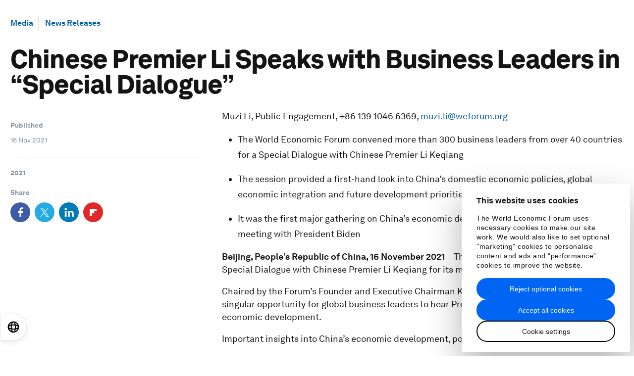

--- FILE ---
content_type: application/javascript
request_url: https://www.weforum.org/packs/js/684-1701a12928872a36e2ea.js
body_size: 6916
content:
"use strict";(self.webpackChunkweforum_web=self.webpackChunkweforum_web||[]).push([[684],{37665:(e,t,n)=>{n.d(t,{A:()=>s,f:()=>c});var r=n(96540),o=n(25529),l=n(83677),a=n(13500),i=["native","src","videoName","showSwitchStream","isDacastStream","onBuffer","onSetupError","autostart","id"];var c=function(e,t,n){switch(e){case"youtube":return"//www.youtube.com/embed/".concat(t,"?enablejsapi=1&wmode=transparent");case"vimeo":return"//player.vimeo.com/video/".concat(t,"?title=1&amp;byline=1&amp;portrait=1&amp;autoplay=0");case"facebook":return"//www.facebook.com/plugins/video.php?href=".concat(t,"&width=580&show_text=false&appId=").concat(l.pL,"&height=320");case"weforum":return"//cdn.jwplayer.com/players/".concat(t,"-").concat(n.jwp.players.sir_trevor,".html");default:console.warn("Unknown video provider",e,t)}return null},u=r.forwardRef((function(e,t){var n=e.native,l=void 0!==n&&n,c=e.src,u=(e.videoName,e.showSwitchStream,e.isDacastStream),s=e.onBuffer,f=e.onSetupError,d=e.autostart,m=e.id,p=function(e,t){if(null==e)return{};var n,r,o=function(e,t){if(null==e)return{};var n={};for(var r in e)if({}.hasOwnProperty.call(e,r)){if(-1!==t.indexOf(r))continue;n[r]=e[r]}return n}(e,t);if(Object.getOwnPropertySymbols){var l=Object.getOwnPropertySymbols(e);for(r=0;r<l.length;r++)n=l[r],-1===t.indexOf(n)&&{}.propertyIsEnumerable.call(e,n)&&(o[n]=e[n])}return o}(e,i),h=(0,r.useRef)(m||"jwplayer-".concat((0,a.h)(0,1e3))),v=(0,r.useRef)(null),w=c.match(/\.m3u8+$/i)||u?{file:c}:{playlist:c};return c?r.createElement(o.Ay,Object.assign({id:m,className:"jwplayer-wrapper jwplayer-wrapper--".concat(l?"native":"custom"),autostart:d},w,p,{onReady:function(e){var t=window.jwplayer;if(v.current=t(h.current),l&&v.current){var n=v.current.getContainer().querySelector("video");n.removeAttribute("playsinline"),n.removeAttribute("webkit-playsinline")}p.onReady&&p.onReady(e)},onSetupError:function(e){f&&f(!0)},onBuffer:function(){s&&s()}})):null}));u.displayName="VideoPlayer";const s=u},25529:(e,t,n)=>{n.d(t,{Ay:()=>m,at:()=>d});var r=n(96540),o=n(12796),l=n.n(o),a=n(20214),i=["videoId","videoTitle","library","licenseKey","autostart"];function c(e){return function(e){if(Array.isArray(e))return f(e)}(e)||function(e){if("undefined"!=typeof Symbol&&null!=e[Symbol.iterator]||null!=e["@@iterator"])return Array.from(e)}(e)||s(e)||function(){throw new TypeError("Invalid attempt to spread non-iterable instance.\nIn order to be iterable, non-array objects must have a [Symbol.iterator]() method.")}()}function u(e,t){return function(e){if(Array.isArray(e))return e}(e)||function(e,t){var n=null==e?null:"undefined"!=typeof Symbol&&e[Symbol.iterator]||e["@@iterator"];if(null!=n){var r,o,l,a,i=[],c=!0,u=!1;try{if(l=(n=n.call(e)).next,0===t){if(Object(n)!==n)return;c=!1}else for(;!(c=(r=l.call(n)).done)&&(i.push(r.value),i.length!==t);c=!0);}catch(e){u=!0,o=e}finally{try{if(!c&&null!=n.return&&(a=n.return(),Object(a)!==a))return}finally{if(u)throw o}}return i}}(e,t)||s(e,t)||function(){throw new TypeError("Invalid attempt to destructure non-iterable instance.\nIn order to be iterable, non-array objects must have a [Symbol.iterator]() method.")}()}function s(e,t){if(e){if("string"==typeof e)return f(e,t);var n={}.toString.call(e).slice(8,-1);return"Object"===n&&e.constructor&&(n=e.constructor.name),"Map"===n||"Set"===n?Array.from(e):"Arguments"===n||/^(?:Ui|I)nt(?:8|16|32)(?:Clamped)?Array$/.test(n)?f(e,t):void 0}}function f(e,t){(null==t||t>e.length)&&(t=e.length);for(var n=0,r=Array(t);n<t;n++)r[n]=e[n];return r}var d=r.forwardRef((function(e,t){var n=e.videoId,o=void 0===n?null:n,s=e.videoTitle,f=void 0===s?null:s,d=e.library,m=void 0===d?"https://assets.weforum.org/jwplayer2/jwplayer.js":d,p=e.licenseKey,h=void 0===p?"GCNWkHxPpsSDQ3UlRojd8DTep2uGRPz+SiLqz9QXoViI+3e/":p,v=e.autostart,w=void 0!==v&&v,y=function(e,t){if(null==e)return{};var n,r,o=function(e,t){if(null==e)return{};var n={};for(var r in e)if({}.hasOwnProperty.call(e,r)){if(-1!==t.indexOf(r))continue;n[r]=e[r]}return n}(e,t);if(Object.getOwnPropertySymbols){var l=Object.getOwnPropertySymbols(e);for(r=0;r<l.length;r++)n=l[r],-1===t.indexOf(n)&&{}.propertyIsEnumerable.call(e,n)&&(o[n]=e[n])}return o}(e,i),b=(0,r.useRef)(null),g=u((0,r.useState)([25,50,75,95]),2),E=g[0],S=g[1],O=u((0,r.useState)([3,10,30]),2),j=O[0],_=O[1],L=u((0,r.useState)(!1),2),x=L[0],k=L[1];(0,r.useImperativeHandle)(t,(function(){return b.current}));var C=(0,r.useCallback)((function(e){var t=arguments.length>1&&void 0!==arguments[1]?arguments[1]:null;if(null!==b&&void 0!==b&&b.current){var n=b.current.player,r=n.getPlaylistItem();t||(t=n.getCurrentTime()),(0,a.o)({event:"jwplayer",video_id:o||r.mediaid,"gtm.videoProvider":"jwplayer","gtm.videoTitle":f||r.title,"gtm.videoUrl":r.file,"gtm.videoCurrentTime":t,"gtm.videoDuration":n.getDuration(),"gtm.videoPercent":t?Math.round(t/n.getDuration()*100):null,"gtm.videoStatus":e,"gtm.element":document.getElementById(b.current.id)})}}),[b.current,o,f]),P=(0,r.useCallback)((function(e){x?C("resume"):(C("start"),k(!0)),y.onPlay&&y.onPlay(e)}),[y.onPlay,x,k]),T=(0,r.useCallback)((function(e){var t=e.currentTime,n=e.duration,r=j.filter((function(e){return e>=t}));r.length!==j.length&&(C("progress",t),_(r));var o=t/n*100,l=E.filter((function(e){return e>=o}));l.length!==E.length&&(C("percentage",t),S(l)),y.onTime&&y.onTime.apply(y,c(e))}),[y.onTime,E,j,S,_]),A=r.useCallback((function(e,t){return function(){C(t),y[e]&&y[e].apply(y,arguments)}}),[y]);return o&&(y.file="https://cdn.jwplayer.com/manifests/".concat(o,".m3u8"),y.image="https://cdn.jwplayer.com/v2/media/".concat(o,"/poster.jpg")),r.createElement(l(),Object.assign({ref:b,autostart:w,library:m},y,{onPlay:P,onPause:A("onPause","pause"),onSeeked:A("onSeeked","seek"),onceComplete:A("onceComplete","complete"),onTime:T,config:{displaytitle:!1,displaydescription:!1,key:h}}))}));d.displayName="TrackableJWPlayer";const m=d},20214:(e,t,n)=>{function r(e,t){var n=Object.keys(e);if(Object.getOwnPropertySymbols){var r=Object.getOwnPropertySymbols(e);t&&(r=r.filter((function(t){return Object.getOwnPropertyDescriptor(e,t).enumerable}))),n.push.apply(n,r)}return n}function o(e){for(var t=1;t<arguments.length;t++){var n=null!=arguments[t]?arguments[t]:{};t%2?r(Object(n),!0).forEach((function(t){l(e,t,n[t])})):Object.getOwnPropertyDescriptors?Object.defineProperties(e,Object.getOwnPropertyDescriptors(n)):r(Object(n)).forEach((function(t){Object.defineProperty(e,t,Object.getOwnPropertyDescriptor(n,t))}))}return e}function l(e,t,n){return(t=function(e){var t=function(e,t){if("object"!=typeof e||!e)return e;var n=e[Symbol.toPrimitive];if(void 0!==n){var r=n.call(e,t||"default");if("object"!=typeof r)return r;throw new TypeError("@@toPrimitive must return a primitive value.")}return("string"===t?String:Number)(e)}(e,"string");return"symbol"==typeof t?t:t+""}(t))in e?Object.defineProperty(e,t,{value:n,enumerable:!0,configurable:!0,writable:!0}):e[t]=n,e}n.d(t,{c:()=>c,o:()=>i});var a={},i=function(e){"undefined"!==typeof window&&window.dataLayer&&window.pushDataToGTM&&(window.dataLayer.push((function(){this.reset()})),window.pushDataToGTM(o(o({},a),e)))},c=function(e){"undefined"!==typeof window&&window.dataLayer&&window.pushDataToGTM&&(window.dataLayer.push((function(){this.reset()})),a=o(o({},a),e),window.pushDataToGTM(a))}},83677:(e,t,n)=>{n.d(t,{NV:()=>o,hB:()=>r,pL:()=>l});var r={LIVE_BLOGS:"LiveBlogs",HIGHLIGHTS:"Highlights"},o=[r.HIGHLIGHTS,r.LIVE_BLOGS],l="1085482764806408"},62774:(e,t,n)=>{n.d(t,{A:()=>m});var r=n(96540),o=n(20312),l=n.n(o),a=n(99130),i=n(98934),c=n(74612),u=n(32485),s=n.n(u);function f(e,t){return function(e){if(Array.isArray(e))return e}(e)||function(e,t){var n=null==e?null:"undefined"!=typeof Symbol&&e[Symbol.iterator]||e["@@iterator"];if(null!=n){var r,o,l,a,i=[],c=!0,u=!1;try{if(l=(n=n.call(e)).next,0===t){if(Object(n)!==n)return;c=!1}else for(;!(c=(r=l.call(n)).done)&&(i.push(r.value),i.length!==t);c=!0);}catch(e){u=!0,o=e}finally{try{if(!c&&null!=n.return&&(a=n.return(),Object(a)!==a))return}finally{if(u)throw o}}return i}}(e,t)||function(e,t){if(e){if("string"==typeof e)return d(e,t);var n={}.toString.call(e).slice(8,-1);return"Object"===n&&e.constructor&&(n=e.constructor.name),"Map"===n||"Set"===n?Array.from(e):"Arguments"===n||/^(?:Ui|I)nt(?:8|16|32)(?:Clamped)?Array$/.test(n)?d(e,t):void 0}}(e,t)||function(){throw new TypeError("Invalid attempt to destructure non-iterable instance.\nIn order to be iterable, non-array objects must have a [Symbol.iterator]() method.")}()}function d(e,t){(null==t||t>e.length)&&(t=e.length);for(var n=0,r=Array(t);n<t;n++)r[n]=e[n];return r}const m=function(e){var t=e.children,n=e.footer,o=e.onClose,u=e.padded,d=void 0===u||u,m=e.toplink,p=void 0!==m&&m,h=f((0,r.useState)(!0),2),v=h[0],w=h[1],y=f((0,r.useState)(null),2),b=y[0],g=y[1],E=s()("modal__content modal__content--event",{"modal__content--event-padded":d,"modal__content--toplink":p});return(0,r.useLayoutEffect)((function(){return b&&(0,a.disablePageScroll)(b),function(){(0,a.enablePageScroll)(b)}}),[b]),r.createElement(i.Ay,null,r.createElement(l(),{isOpen:v,onRequestClose:o,className:E,overlayClassName:"modal__container modal--event modal--open",contentRef:g},r.createElement(c.A,null,r.createElement("div",null,r.createElement("button",{type:"button",className:"modal__button--close",onClick:function(){w(!1),o()}},r.createElement("svg",{width:"13",height:"13",xmlns:"http://www.w3.org/2000/svg"},r.createElement("g",{fill:"none",fillRule:"evenodd"},r.createElement("g",{transform:"translate(-491 -12)"},r.createElement("path",{d:"M503.012 24.936a.923.923 0 01-.653-.27L491.27 13.576a.925.925 0 011.306-1.306l11.088 11.088a.925.925 0 01-.653 1.577z",fill:"#848490"}),r.createElement("path",{d:"M491.924 24.936a.924.924 0 01-.653-1.577l11.088-11.088a.925.925 0 011.306 1.306l-11.088 11.088a.923.923 0 01-.653.271z",fill:"#848490"}))))),t)),n))}},60265:(e,t,n)=>{n.d(t,{A:()=>o});var r=n(96540);const o=function(e){var t=e.type;return"facebook"===t?r.createElement("svg",{width:"38",height:"38",xmlns:"http://www.w3.org/2000/svg","aria-label":"Facebook",viewBox:"0 0 38 38"},r.createElement("g",{fill:"none",fillRule:"evenodd"},r.createElement("rect",{fill:"#3D5BA8",width:"38",height:"38",rx:"19"}),r.createElement("path",{d:"M20.357 13.375v2.41h3.482v3.617h-3.482v8.437h-3.482v-8.437h-2.708v-3.616h2.708v-2.411c0-1.324.416-2.457 1.247-3.404.83-.945 1.834-1.417 3.009-1.417h2.708v3.616h-2.708c-.215 0-.398.12-.548.358-.15.238-.226.52-.226.847",fill:"#FFF"}))):"twitter"===t?r.createElement("svg",{width:"38",height:"38",xmlns:"http://www.w3.org/2000/svg","aria-label":"Twitter",viewBox:"0 0 38 38"},r.createElement("g",{clipPath:"url(#clip0_13_40)"},r.createElement("path",{d:"M38 19C38 8.50659 29.4934 0 19 0C8.50659 0 0 8.50659 0 19C0 29.4934 8.50659 38 19 38C29.4934 38 38 29.4934 38 19Z",fill:"black"}),r.createElement("path",{d:"M20.6858 17.3515L26.119 11H24.8315L20.1139 16.5149L16.3459 11H12L17.6979 19.3395L12 26H13.2876L18.2695 20.1761L22.2488 26H26.5947L20.6855 17.3515H20.6858ZM18.9223 19.413L18.345 18.5825L13.7515 11.9748H15.7291L19.4361 17.3075L20.0134 18.1379L24.8321 25.0696H22.8545L18.9223 19.4133V19.413Z",fill:"white"})),r.createElement("defs",null,r.createElement("clipPath",{id:"clip0_13_40"},r.createElement("rect",{width:"38",height:"38",fill:"white"})))):"linkedin"===t?r.createElement("svg",{width:"38",height:"38",xmlns:"http://www.w3.org/2000/svg","aria-label":"LinkedIn",viewBox:"0 0 38 38"},r.createElement("g",{fill:"none",fillRule:"evenodd"},r.createElement("rect",{fill:"#007BB6",width:"38",height:"38",rx:"19"}),r.createElement("path",{d:"M13.121 13.38h-.023c-.67 0-1.214-.194-1.634-.584-.42-.388-.63-.87-.63-1.444 0-.586.213-1.07.64-1.453.429-.382.99-.574 1.689-.574.684 0 1.232.192 1.646.574.412.383.626.867.64 1.453a1.87 1.87 0 0 1-.64 1.444c-.428.39-.991.584-1.688.584zm-1.903 1.843h3.846v11.426h-3.846V15.223zm10 11.426v-6.635c0-.709.203-1.255.61-1.638.405-.382.915-.573 1.527-.573.628 0 1.132.212 1.517.635.384.423.577 1.072.577 1.945v6.266h3.846v-6.635c0-1.623-.423-2.89-1.27-3.798-.849-.908-1.964-1.362-3.346-1.362-1.409 0-2.563.649-3.461 1.946l-.128-1.577H17.31l.063 2.58v8.846h3.846z",fill:"#FFF"}))):"link"===t?r.createElement("svg",{className:"event-icon--darkable",width:"38",height:"38",xmlns:"http://www.w3.org/2000/svg","aria-label":"Copy Link",viewBox:"0 0 38 38"},r.createElement("g",{fill:"none",fillRule:"evenodd"},r.createElement("rect",{fill:"#FFF",width:"38",height:"38",rx:"19"}),r.createElement("path",{d:"M15.96 26.68l2.363-1.847-1.154-1.478-2.364 1.847a2.809 2.809 0 0 1-3.948-.485 2.809 2.809 0 0 1 .485-3.948l3.841-3a2.809 2.809 0 0 1 3.948.484l1.478-1.155a4.69 4.69 0 0 0-6.58-.807l-3.841 3a4.69 4.69 0 0 0-.808 6.58 4.69 4.69 0 0 0 6.58.808z",stroke:"currentColor",strokeWidth:".5",fill:"currentColor"}),r.createElement("path",{d:"M20.826 10.98l-2.217 1.732 1.155 1.478 2.216-1.732a2.809 2.809 0 0 1 3.948.485 2.809 2.809 0 0 1-.485 3.948l-3.841 3.001a2.809 2.809 0 0 1-3.948-.485l-1.478 1.155a4.69 4.69 0 0 0 6.58.808l3.842-3.002a4.69 4.69 0 0 0 .807-6.58 4.69 4.69 0 0 0-6.58-.807z",stroke:"currentColor",strokeWidth:".5",fill:"currentColor"}))):"embed"===t?r.createElement("svg",{className:"event-icon--darkable",width:"38",height:"38",xmlns:"http://www.w3.org/2000/svg","aria-label":"Embed",viewBox:"0 0 38 38"},r.createElement("g",{fill:"none",fillRule:"evenodd"},r.createElement("rect",{fill:"#FFF",width:"38",height:"38",rx:"19"}),r.createElement("path",{d:"M25.348 12.758l-1.872 1.758L28.254 19l-4.778 4.483 1.872 1.758L32 19l-6.652-6.241zm-12.696 0L6 19.001l6.652 6.241 1.873-1.758L9.746 19l4.78-4.484-1.874-1.758zM15.627 27h2.809l3.746-16h-2.809l-3.746 16z",fill:"currentColor",strokeWidth:"0"}))):"email"===t?r.createElement("svg",{className:"event-icon--darkable",width:"38",height:"38",xmlns:"http://www.w3.org/2000/svg","aria-label":"Email",viewBox:"-25 -25 150 150"},r.createElement("g",{fill:"none",fillRule:"evenodd"},r.createElement("rect",{fill:"#FFF",x:"-25",y:"-25",width:"150",height:"150",rx:"75"}),r.createElement("path",{d:"M94.192,76.226C94.704,75.154,95,73.962,95,72.696V27.304c0-1.265-0.296-2.459-0.808-3.531L63.937,50L94.192,76.226z",fill:"currentColor"}),r.createElement("path",{d:"M48.267,53.327c0.319,0.268,0.908,0.618,1.734,0.618c0.814,0,1.399-0.341,1.745-0.627l1.833-1.592l36.728-31.835  c-1.069-0.511-2.261-0.806-3.522-0.806H13.217c-1.262,0-2.453,0.295-3.524,0.806L48.267,53.327z",fill:"currentColor"}),r.createElement("path",{d:"M5.808,23.774C5.295,24.845,5,26.039,5,27.304v45.393c0,1.266,0.295,2.459,0.809,3.53l30.256-26.226L5.808,23.774z",fill:"currentColor"}),r.createElement("path",{d:"M59.756,53.624l-4.471,3.875c-1.518,1.256-3.377,1.924-5.284,1.924c-1.936,0-3.815-0.687-5.294-1.934l-4.46-3.865  L9.694,80.107c1.07,0.511,2.262,0.807,3.523,0.807h73.567c1.262,0,2.453-0.296,3.524-0.807L59.756,53.624z",fill:"currentColor"}))):"download"===t?r.createElement("svg",{className:"event-icon--darkable",width:"38",height:"38",xmlns:"http://www.w3.org/2000/svg","aria-label":"Download",viewBox:"0 0 38 38"},r.createElement("g",{fill:"none",fillRule:"evenodd"},r.createElement("g",null,r.createElement("rect",{fill:"#FFF",width:"38",height:"38",rx:"19"}),r.createElement("path",{d:"M16.373 9.042h4.944v7.353h2.472c-1.655 2.472-3.289 4.901-4.944 7.373-1.654-2.45-3.268-4.901-4.922-7.373h2.45V9.042z",fill:"currentColor"}),r.createElement("path",{fill:"currentColor",d:"M26.24 26.198v-4.88h2.45v7.351H9v-7.352h2.43v4.881z",strokeWidth:"0"})))):void 0}},78749:(e,t,n)=>{n.d(t,{A:()=>c});var r=n(96540),o=n(32485),l=n.n(o),a=n(54625),i=["className","children","to","href","secondary","bordered","fullwidth","light"];const c=function(e){var t=e.className,n=e.children,o=e.to,c=e.href,u=e.secondary,s=e.bordered,f=e.fullwidth,d=e.light,m=function(e,t){if(null==e)return{};var n,r,o=function(e,t){if(null==e)return{};var n={};for(var r in e)if({}.hasOwnProperty.call(e,r)){if(-1!==t.indexOf(r))continue;n[r]=e[r]}return n}(e,t);if(Object.getOwnPropertySymbols){var l=Object.getOwnPropertySymbols(e);for(r=0;r<l.length;r++)n=l[r],-1===t.indexOf(n)&&{}.propertyIsEnumerable.call(e,n)&&(o[n]=e[n])}return o}(e,i),p=l()("event-button",t,{"event-button--secondary":u,"event-button--bordered":s,"event-button--fullwidth":f,"event-button--light":d});return o?r.createElement(a.N_,Object.assign({className:p,to:o},m),n):c?r.createElement("a",Object.assign({className:p,href:c},m),n):r.createElement("button",Object.assign({className:p},m),n)}},13500:(e,t,n)=>{n.d(t,{h:()=>r});var r=function(e,t){return e=Math.ceil(e),t=Math.floor(t),Math.floor(Math.random()*(t-e+1))+e}},87769:(e,t,n)=>{n.d(t,{$:()=>o,I:()=>l});var r=n(91272),o=function(e,t){return e.reduce((function(e,n){var r=t(n);return e[r]=e[r]||[],e[r].push(n),e}),{})},l=function(e,t,n){return o(e,(function(e){return r.c9.fromISO(e.sf_start_date_time_sortable,{zone:"Europe/Zurich"}).setZone(n).startOf(t).toString()}))}},35143:(e,t,n)=>{n.d(t,{A:()=>f});var r=n(79703),o=n(76991);function l(){var e,t,n=document.querySelector('meta[name="csrf-token"]');return null===n||void 0===n||null===(e=n.attributes)||void 0===e||null===(t=e.content)||void 0===t?void 0:t.nodeValue}function a(e){if(!e.ok)throw Error(e.statusText);return e}function i(e,t){var n=arguments.length>3&&void 0!==arguments[3]?arguments[3]:"application/json";return fetch(e,{method:arguments.length>2&&void 0!==arguments[2]?arguments[2]:"post",headers:{"X-CSRF-Token":l(),"X-Requested-With":"XMLHttpRequest","Content-Type":n,Accept:n},credentials:"same-origin",body:t}).then(a).then((function(e){return"application/json"===n?e.json():e}))}var c=function(e){console.log("ERROR",e)};function u(e,t,n){var l=t.respond_endpoint,a=e.querySelector(".poll__options"),u=e.querySelector(".poll__footer"),s=function(e){var t=e.poll;if(!(t&&t.options))return c("Something went wrong")};a.innerHTML="",t.options.forEach((function(e,n){a.insertAdjacentHTML("beforeend",function(e,t,n){return'\n      <li class="poll__option '.concat(t?"poll__option--correct":"",'">\n        <button class="poll-button" type="button" data-index="').concat(n,'">\n          <span class="poll-button__bar"></span>\n          <span class="poll-button__content">\n            <span class="poll-button__label">').concat(e.label,'</span>\n            <span class="poll-button__total"></span>\n          </span>\n        </button>\n      </li>\n    ')}(e,t.correct_option==n,n))})),(0,r.lQ)("click",a.querySelectorAll("button"),(function(r){if(!e.classList.contains("is-complete")){var f=r.currentTarget.dataset.index,d=t.options.map((function(e,t){return t==f&&(e.total+=1),e}));e.classList.add("is-submitted"),setTimeout((function(){var r,m;!function(r){var l=r.reduce((function(e,t){return e+t.total}),0),i=t.horizontal?.2:.6;[].forEach.call(a.querySelectorAll(".poll-button"),(function(e,n){var a=Math.round(r[n].total/l*100),c="".concat(a,"%"),u=new o.T(e.querySelector(".poll-button__total"),a,{suffix:"%",duration:i});setTimeout((function(){return u.start()}),t.horizontal?300:600),e.querySelector(".poll-button__bar").style.maxWidth=c})),u.innerText=n.total_votes[1===l?"one":"other"].replace("%{total}",l),e.classList.add("is-complete")}(d),(r=f,m={poll_response:{option:r}},i(l,JSON.stringify(m))).then(s).catch(c)}),t.horizontal?300:600)}}))}function s(e){if(!e.classList.contains("is--loaded")){e.classList.add("is--loaded");var t=e.dataset;i(JSON.parse(t.endpoints).poll,void 0,"get").then((function(n){return u(e,n.data.attributes,JSON.parse(t.translations))})).catch(c)}}function f(){[].slice.call(document.querySelectorAll(".js-poll")).forEach(s)}},75155:(e,t,n)=>{n.d(t,{A:()=>o});var r=n(96540);const o=function(){return r.createElement("svg",{xmlns:"http://www.w3.org/2000/svg",width:"40",height:"40",viewBox:"0 0 40 40"},r.createElement("g",{fill:"none",fillRule:"evenodd"},r.createElement("rect",{width:"40",height:"40",fill:"currentColor"}),r.createElement("polygon",{fill:"#FFF",points:"31 18.806 13.67 18.806 18.955 13.672 17.234 12 9 20 17.234 28 18.955 26.328 13.67 21.194 31 21.194",transform:"rotate(-180 20 20)"})))}},67603:(e,t,n)=>{n.d(t,{A:()=>o});var r=n(96540);const o=function(){return r.createElement("svg",{xmlns:"http://www.w3.org/2000/svg",width:"80",height:"80",viewBox:"0 0 80 80"},r.createElement("g",{fill:"none",transform:"translate(8 8)"},r.createElement("circle",{cx:"32",cy:"32",r:"26",fill:"#FFF"}),r.createElement("circle",{cx:"32",cy:"32",r:"32",fill:"#FFF",opacity:".197",className:"jwplayer-icon__outer"}),r.createElement("polygon",{fill:"#989BAB",points:"34.806 23.89 43.288 39.553 26.325 39.553",transform:"rotate(90 34.806 31.721)"})))}}}]);

--- FILE ---
content_type: application/javascript
request_url: https://www.weforum.org/packs/js/application-68b2a207905c4d235792.js
body_size: 28976
content:
/*! For license information please see application-68b2a207905c4d235792.js.LICENSE.txt */
"use strict";(self.webpackChunkweforum_web=self.webpackChunkweforum_web||[]).push([[543],{53513:(e,t,n)=>{function r(e,t){for(var n=0;n<t.length;n++){var r=t[n];r.enumerable=r.enumerable||!1,r.configurable=!0,"value"in r&&(r.writable=!0),Object.defineProperty(e,o(r.key),r)}}function o(e){var t=function(e,t){if("object"!=typeof e||!e)return e;var n=e[Symbol.toPrimitive];if(void 0!==n){var r=n.call(e,t||"default");if("object"!=typeof r)return r;throw new TypeError("@@toPrimitive must return a primitive value.")}return("string"===t?String:Number)(e)}(e,"string");return"symbol"==typeof t?t:t+""}n.d(t,{A:()=>i});var i=function(){function e(t){!function(e,t){if(!(e instanceof t))throw new TypeError("Cannot call a class as a function")}(this,e),this.props=t,this.initialize()}var t,n,o;return t=e,(n=[{key:"initialize",value:function(){var e=this.props,t=document.querySelector(e&&e.base?e.base:"body"),n=t.getAttribute("data-controller"),r=t.getAttribute("data-action");this.execute("common","initialize"),this.execute(n,"initialize"),this.execute(n,r)}},{key:"execute",value:function(e,t){var n,r=this.props;e&&t&&r[e]&&"function"===typeof(n=r[e][t])&&n()}}])&&r(t.prototype,n),o&&r(t,o),Object.defineProperty(t,"prototype",{writable:!1}),e}()},83916:(e,t,n)=>{n.d(t,{A:()=>c});var r=n(82910),o=n(79703),i=n(22991),a=n(99130);function c(){var e=(0,r.A)("js-open-menu"),t=(0,r.A)("js-close-menu"),n=(0,r.A)("app-nav");(0,o.q2)("click",e,(function(e){(0,i.iQ)(n,"is-open"),(0,i.iQ)(document.body,"nav-is-open"),e.preventDefault(),e.cancelBubble=!0,(0,a.disablePageScroll)()})),(0,o.q2)("click",t,(function(e){(0,i.vy)(n,"is-open"),(0,i.vy)(document.body,"nav-is-open"),e.preventDefault(),e.cancelBubble=!0,(0,a.enablePageScroll)()}))}},98377:(e,t,n)=>{n.d(t,{A:()=>v});var r,o,i,a,c,l,u=n(79703),s=n(94517),f=n.n(s),d=n(22991),m=n(18588);function p(){o.classList.remove("modal--open"),r.innerHTML="",void 0!==c?c.stopVideo():void 0!==window.jwplayer&&jwplayer().stop()}const v=function(){var e,t,n=document.getElementsByClassName("modal-link");o=document.getElementById("modal"),i=document.getElementById("modalBackground"),r=document.getElementById("modalContent"),a=o.querySelector(".modal__button--close"),n.length>0&&(i.addEventListener("click",p),a.addEventListener("click",p),window.addEventListener("keydown",(function(e){27==e.keyCode&&p()}),!1),(0,u.lQ)("click",n,(function(n){r.innerHTML="";var i=this.getAttribute("data-video-id"),a=this.getAttribute("data-video-type"),u=(0,d.SU)(this,"st__content-block--image"),s=(0,d.SU)(this,"modal-content");if(u||s){var p=document.createElement("div");p.innerHTML=this.innerHTML,r.appendChild(p),(0,m.A)()}else(t=document.createElement("div")).classList.add("video-wrapper"),r.appendChild(t),e=document.createElement("div"),t.appendChild(e),function(){if("JwpVideo"===a){void 0!==c&&c.stopVideo();var t=document.createElement("script");t.src="//cdn.jwplayer.com/libraries/".concat(window.VIDEO_APP_SETTINGS.jwp.players.default,".js"),document.body.appendChild(t),l=setInterval((function(){void 0!==window.jwplayer&&(clearInterval(l),function(e,t){var n=window.jwplayer(e).setup({playlist:"https://content.jwplatform.com/feeds/".concat(t,".json"),autostart:!0}),r={"3s":!1,"10s":!1,"30s":!1,"25%":!1,"50%":!1,"75%":!1,"95%":!1,"100%":!1},o=function(e){var t=arguments.length>1&&void 0!==arguments[1]?arguments[1]:null,r=n.getPlaylistItem().title;dataLayer.push({event:t||"playback-".concat(e.type),jwp_player_id:n.id,jwp_video_name:r||"not set",jwp_video_url:n.getPlaylistItem().file,jwp_duration:n.getDuration(),jwp_width:n.getWidth(),jwp_height:n.getHeight(),jwp_position:n.getPosition(),jwp_resolutions:[].map.call(n.getQualityLevels(),(function(e){return e.label})),jwp_volume:n.getVolume(),jwp_player_type:n.renderingMode})};n.on("ready",(function(e){o(e,"setup-loaded")})),n.on("setupError",(function(e){o(e,"setup-error")})),n.on("play",o),n.on("pause",o),n.on("error",o),n.on("time",(function(e){for(var t in r)if(0==r[t]){var n=t.length-1,i=parseInt(t.slice(0,n));("s"==t[n]&&e.position>i||"%"==t[n]&&e.position/e.duration*100>i)&&(r[t]=!0,o(e,"playback-time-".concat(t)))}}))}(e,i))}),500)}else void 0!==window.jwplayer&&window.jwplayer().stop(),f().init((function(){c=f().createPlayer(e,{videoId:i,playerVars:{enablejsapi:!0,showinfo:!1},events:{onReady:function(e){c.playVideo()}}})}))}();o.classList.add("modal--open"),n.preventDefault()})))}},15429:(e,t,n)=>{n.d(t,{A:()=>i,Q:()=>c});var r=n(22991),o=n(79703);function i(e){var t=(e||document).getElementsByClassName("js-social-share");(0,o.lQ)("click",t,a),/Android|webOS|iPhone|iPad|iPod|BlackBerry|IEMobile|Opera Mini/i.test(navigator.userAgent)&&(0,r.iQ)(document.body,"social-sharing-mobile")}function a(e){e.currentTarget.href&&(e.preventDefault(),c(e.currentTarget.href))}function c(e){window.open(e,"wef-share-"+(new Date).getTime(),"width=600,height=400,menubar=no,location=yes,resizable=yes,scrollbars=yes,status=no")}},69873:(e,t,n)=>{n(33828);var r=n(53513),o=n(82910),i=n(79703),a=n(2543),c=n.n(a),l=n(22991);function u(){var e=(0,o.A)("js-show-hide-menu"),t=(0,o.A)("side-drawer"),n=(0,o.A)("content-container"),r=(0,o.A)("side-drawer__close"),a=document.body,c=document.getElementsByClassName("side-drawer__item"),u=document.getElementsByClassName("side-drawer__sublink"),f="is-pushed-right";(0,i.lQ)("click",[n,r],(function(e){(0,l.SU)(a,f)&&((0,l.vy)(a,f),(0,l.jD)(t))})),(0,i.q2)("click",e,(function(e){!(0,l.RK)(t)&&((0,l.WU)(t),(0,l.iQ)(a,f)),e.preventDefault(),e.cancelBubble=!0})),(0,i.lQ)("click",c,(function(e){var n=this;[].forEach.call(c,(function(e){"covid"==a.getAttribute("data-controller")&&(0,l.SU)(a,f)?((0,l.vy)(a,f),(0,l.jD)(t)):e==n&&s(e)?(0,l.p1)(e,"expanded"):(0,l.vy)(e,"expanded")}))})),(0,i.lQ)("click",u,(function(e){e.cancelBubble=!0}))}var s=function(e){return(0,a.filter)(e.children,(function(e){return(0,l.SU)(e,"side-drawer__sublinks")})).length>0};function f(e,t){for(var n=0;n<t.length;n++){var r=t[n];r.enumerable=r.enumerable||!1,r.configurable=!0,"value"in r&&(r.writable=!0),Object.defineProperty(e,d(r.key),r)}}function d(e){var t=function(e,t){if("object"!=typeof e||!e)return e;var n=e[Symbol.toPrimitive];if(void 0!==n){var r=n.call(e,t||"default");if("object"!=typeof r)return r;throw new TypeError("@@toPrimitive must return a primitive value.")}return("string"===t?String:Number)(e)}(e,"string");return"symbol"==typeof t?t:t+""}var m=function(){function e(t){return function(e,t){if(!(e instanceof t))throw new TypeError("Cannot call a class as a function")}(this,e),this.parent=t,this.children=(0,a.filter)(t.children,(function(e){return(0,l.SU)(e,"js-equalise")})),this}var t,n,r;return t=e,(n=[{key:"calculate",value:function(){var e=0;return[].forEach.call(this.children,(function(t){t.style.height="inherit";var n=t.clientHeight;n>e&&(e=n)})),[].forEach.call(this.children,(function(t){t.style.height="".concat(e,"px")})),this}},{key:"listen",value:function(){var e=this;return(0,i.q2)("resize",window,(0,a.debounce)((function(){e.calculate()}),100)),this}}])&&f(t.prototype,n),r&&f(t,r),Object.defineProperty(t,"prototype",{writable:!1}),e}();function p(e){return function(){var t=e();if(!t)return Promise.reject(new Error);var n=t.dataset.fragmentPath;return fetch(n).then((function(e){return e.text()})).then((function(e){return(0,l.vy)(t,"loading"),0===e.length?Promise.reject(new Error("Nothing to do here fail quietly plz")):(t.innerHTML=e,t)}))}}var v,h=n(18588),y=n(71486),g=n.n(y),b="data-pane",E="data-subpane",w=document.getElementsByClassName("header-pane"),_=document.getElementsByClassName("meganav-content"),j=function(){return document.getElementsByClassName("meganav-agenda-subpane")},O=p((function(){return document.querySelector(".js-meganav-container")})),S=function(){return O().then((function(){return function(){function e(e){var t=this,n=this.getAttribute(b);[].forEach.call(_,(function(e){e.getAttribute(b)==n?(0,l.WU)(e):(0,l.jD)(e)})),[].forEach.call(w,(function(e){return(0,l.p1)(e,"active",e==t)})),v||"agenda"!=n||A()}function t(e){}var n={sensitivity:5};[].forEach.call(w,(function(r){g()(r,e.bind(r),t.bind(r)).options(n)})),(0,i.lQ)("mouseleave",_,(function(e){[].forEach.call(_,l.jD),[].forEach.call(w,(function(e){return(0,l.vy)(e,"active")}))})),(0,i.q2)("mouseover",(0,a.find)(_,(function(e){return"agenda"==e.getAttribute(b)})),(function(e){var t=e.target.getAttribute(E);t&&A(t)})),(0,h.$)()}()})).catch((function(){}))};function A(){var e=arguments.length>0&&void 0!==arguments[0]?arguments[0]:"pane-0";v=e;var t=document.getElementsByClassName("subpane-navigation__item");[].forEach.call(t,(function(e){(0,l.vy)(e,"active"),e.getAttribute("data-subpane")==v&&(0,l.iQ)(e,"active")})),[].forEach.call(j(),(function(t){t.getAttribute(E)==e?(0,l.WU)(t):(0,l.jD)(t)}))}var N="global-issue",k="active",x=document.getElementsByClassName("js-pane"),P=document.getElementsByClassName("agenda-filter__group");function C(e){[].forEach.call(x,(function(t){e==t.getAttribute("data-pane")?(0,l.SU)(t,k)||(0,l.iQ)(t,k):(0,l.vy)(t,k)}))}var L=n(15429),I=n(98377),T=n(94517),D=n.n(T);const q=function(){var e,t=document.getElementById("youtube-playlist");t&&(e=t.getElementsByClassName("tout__link"));var n,r,o=document.getElementById("youtube");if(o&&(r=o.getAttribute("data-video-id"),D().init((function(){n=D().createPlayer(o,{videoId:r,playerVars:{enablejsapi:!0,showinfo:!1}})}))),o&&e){(0,i.lQ)("click",e,(function(t){n.loadVideoById(this.getAttribute("data-video-id")),[].forEach.call(e,(function(e){e.classList.remove("tout__link--selected")})),this.classList.add("tout__link--selected"),t.preventDefault()}));for(var a=0;a<e.length;a++){var c=e[a];c.getAttribute("data-video-id")===r&&c.classList.add("tout__link--selected")}}};n(95127);var M=n(96540),B=n(40961),F=n(91272),z=n(20312),U=n.n(z),G=n(52230),V=n(82731),R=n(54625),Q=n(83205),W={};function H(){H=function(){return t};var e,t={},n=Object.prototype,r=n.hasOwnProperty,o=Object.defineProperty||function(e,t,n){e[t]=n.value},i="function"==typeof Symbol?Symbol:{},a=i.iterator||"@@iterator",c=i.asyncIterator||"@@asyncIterator",l=i.toStringTag||"@@toStringTag";function u(e,t,n){return Object.defineProperty(e,t,{value:n,enumerable:!0,configurable:!0,writable:!0}),e[t]}try{u({},"")}catch(e){u=function(e,t,n){return e[t]=n}}function s(e,t,n,r){var i=t&&t.prototype instanceof y?t:y,a=Object.create(i.prototype),c=new P(r||[]);return o(a,"_invoke",{value:A(e,n,c)}),a}function f(e,t,n){try{return{type:"normal",arg:e.call(t,n)}}catch(e){return{type:"throw",arg:e}}}t.wrap=s;var d="suspendedStart",m="suspendedYield",p="executing",v="completed",h={};function y(){}function g(){}function b(){}var E={};u(E,a,(function(){return this}));var w=Object.getPrototypeOf,_=w&&w(w(C([])));_&&_!==n&&r.call(_,a)&&(E=_);var j=b.prototype=y.prototype=Object.create(E);function O(e){["next","throw","return"].forEach((function(t){u(e,t,(function(e){return this._invoke(t,e)}))}))}function S(e,t){function n(o,i,a,c){var l=f(e[o],e,i);if("throw"!==l.type){var u=l.arg,s=u.value;return s&&"object"==typeof s&&r.call(s,"__await")?t.resolve(s.__await).then((function(e){n("next",e,a,c)}),(function(e){n("throw",e,a,c)})):t.resolve(s).then((function(e){u.value=e,a(u)}),(function(e){return n("throw",e,a,c)}))}c(l.arg)}var i;o(this,"_invoke",{value:function(e,r){function o(){return new t((function(t,o){n(e,r,t,o)}))}return i=i?i.then(o,o):o()}})}function A(t,n,r){var o=d;return function(i,a){if(o===p)throw Error("Generator is already running");if(o===v){if("throw"===i)throw a;return{value:e,done:!0}}for(r.method=i,r.arg=a;;){var c=r.delegate;if(c){var l=N(c,r);if(l){if(l===h)continue;return l}}if("next"===r.method)r.sent=r._sent=r.arg;else if("throw"===r.method){if(o===d)throw o=v,r.arg;r.dispatchException(r.arg)}else"return"===r.method&&r.abrupt("return",r.arg);o=p;var u=f(t,n,r);if("normal"===u.type){if(o=r.done?v:m,u.arg===h)continue;return{value:u.arg,done:r.done}}"throw"===u.type&&(o=v,r.method="throw",r.arg=u.arg)}}}function N(t,n){var r=n.method,o=t.iterator[r];if(o===e)return n.delegate=null,"throw"===r&&t.iterator.return&&(n.method="return",n.arg=e,N(t,n),"throw"===n.method)||"return"!==r&&(n.method="throw",n.arg=new TypeError("The iterator does not provide a '"+r+"' method")),h;var i=f(o,t.iterator,n.arg);if("throw"===i.type)return n.method="throw",n.arg=i.arg,n.delegate=null,h;var a=i.arg;return a?a.done?(n[t.resultName]=a.value,n.next=t.nextLoc,"return"!==n.method&&(n.method="next",n.arg=e),n.delegate=null,h):a:(n.method="throw",n.arg=new TypeError("iterator result is not an object"),n.delegate=null,h)}function k(e){var t={tryLoc:e[0]};1 in e&&(t.catchLoc=e[1]),2 in e&&(t.finallyLoc=e[2],t.afterLoc=e[3]),this.tryEntries.push(t)}function x(e){var t=e.completion||{};t.type="normal",delete t.arg,e.completion=t}function P(e){this.tryEntries=[{tryLoc:"root"}],e.forEach(k,this),this.reset(!0)}function C(t){if(t||""===t){var n=t[a];if(n)return n.call(t);if("function"==typeof t.next)return t;if(!isNaN(t.length)){var o=-1,i=function n(){for(;++o<t.length;)if(r.call(t,o))return n.value=t[o],n.done=!1,n;return n.value=e,n.done=!0,n};return i.next=i}}throw new TypeError(typeof t+" is not iterable")}return g.prototype=b,o(j,"constructor",{value:b,configurable:!0}),o(b,"constructor",{value:g,configurable:!0}),g.displayName=u(b,l,"GeneratorFunction"),t.isGeneratorFunction=function(e){var t="function"==typeof e&&e.constructor;return!!t&&(t===g||"GeneratorFunction"===(t.displayName||t.name))},t.mark=function(e){return Object.setPrototypeOf?Object.setPrototypeOf(e,b):(e.__proto__=b,u(e,l,"GeneratorFunction")),e.prototype=Object.create(j),e},t.awrap=function(e){return{__await:e}},O(S.prototype),u(S.prototype,c,(function(){return this})),t.AsyncIterator=S,t.async=function(e,n,r,o,i){void 0===i&&(i=Promise);var a=new S(s(e,n,r,o),i);return t.isGeneratorFunction(n)?a:a.next().then((function(e){return e.done?e.value:a.next()}))},O(j),u(j,l,"Generator"),u(j,a,(function(){return this})),u(j,"toString",(function(){return"[object Generator]"})),t.keys=function(e){var t=Object(e),n=[];for(var r in t)n.push(r);return n.reverse(),function e(){for(;n.length;){var r=n.pop();if(r in t)return e.value=r,e.done=!1,e}return e.done=!0,e}},t.values=C,P.prototype={constructor:P,reset:function(t){if(this.prev=0,this.next=0,this.sent=this._sent=e,this.done=!1,this.delegate=null,this.method="next",this.arg=e,this.tryEntries.forEach(x),!t)for(var n in this)"t"===n.charAt(0)&&r.call(this,n)&&!isNaN(+n.slice(1))&&(this[n]=e)},stop:function(){this.done=!0;var e=this.tryEntries[0].completion;if("throw"===e.type)throw e.arg;return this.rval},dispatchException:function(t){if(this.done)throw t;var n=this;function o(r,o){return c.type="throw",c.arg=t,n.next=r,o&&(n.method="next",n.arg=e),!!o}for(var i=this.tryEntries.length-1;i>=0;--i){var a=this.tryEntries[i],c=a.completion;if("root"===a.tryLoc)return o("end");if(a.tryLoc<=this.prev){var l=r.call(a,"catchLoc"),u=r.call(a,"finallyLoc");if(l&&u){if(this.prev<a.catchLoc)return o(a.catchLoc,!0);if(this.prev<a.finallyLoc)return o(a.finallyLoc)}else if(l){if(this.prev<a.catchLoc)return o(a.catchLoc,!0)}else{if(!u)throw Error("try statement without catch or finally");if(this.prev<a.finallyLoc)return o(a.finallyLoc)}}}},abrupt:function(e,t){for(var n=this.tryEntries.length-1;n>=0;--n){var o=this.tryEntries[n];if(o.tryLoc<=this.prev&&r.call(o,"finallyLoc")&&this.prev<o.finallyLoc){var i=o;break}}i&&("break"===e||"continue"===e)&&i.tryLoc<=t&&t<=i.finallyLoc&&(i=null);var a=i?i.completion:{};return a.type=e,a.arg=t,i?(this.method="next",this.next=i.finallyLoc,h):this.complete(a)},complete:function(e,t){if("throw"===e.type)throw e.arg;return"break"===e.type||"continue"===e.type?this.next=e.arg:"return"===e.type?(this.rval=this.arg=e.arg,this.method="return",this.next="end"):"normal"===e.type&&t&&(this.next=t),h},finish:function(e){for(var t=this.tryEntries.length-1;t>=0;--t){var n=this.tryEntries[t];if(n.finallyLoc===e)return this.complete(n.completion,n.afterLoc),x(n),h}},catch:function(e){for(var t=this.tryEntries.length-1;t>=0;--t){var n=this.tryEntries[t];if(n.tryLoc===e){var r=n.completion;if("throw"===r.type){var o=r.arg;x(n)}return o}}throw Error("illegal catch attempt")},delegateYield:function(t,n,r){return this.delegate={iterator:C(t),resultName:n,nextLoc:r},"next"===this.method&&(this.arg=e),h}},t}function $(e,t,n,r,o,i,a){try{var c=e[i](a),l=c.value}catch(e){return void n(e)}c.done?t(l):Promise.resolve(l).then(r,o)}function Y(e){return function(){var t=this,n=arguments;return new Promise((function(r,o){var i=e.apply(t,n);function a(e){$(i,r,o,a,c,"next",e)}function c(e){$(i,r,o,a,c,"throw",e)}a(void 0)}))}}function K(e,t){var n=Object.keys(e);if(Object.getOwnPropertySymbols){var r=Object.getOwnPropertySymbols(e);t&&(r=r.filter((function(t){return Object.getOwnPropertyDescriptor(e,t).enumerable}))),n.push.apply(n,r)}return n}function J(e){for(var t=1;t<arguments.length;t++){var n=null!=arguments[t]?arguments[t]:{};t%2?K(Object(n),!0).forEach((function(t){X(e,t,n[t])})):Object.getOwnPropertyDescriptors?Object.defineProperties(e,Object.getOwnPropertyDescriptors(n)):K(Object(n)).forEach((function(t){Object.defineProperty(e,t,Object.getOwnPropertyDescriptor(n,t))}))}return e}function X(e,t,n){return(t=function(e){var t=function(e,t){if("object"!=typeof e||!e)return e;var n=e[Symbol.toPrimitive];if(void 0!==n){var r=n.call(e,t||"default");if("object"!=typeof r)return r;throw new TypeError("@@toPrimitive must return a primitive value.")}return("string"===t?String:Number)(e)}(e,"string");return"symbol"==typeof t?t:t+""}(t))in e?Object.defineProperty(e,t,{value:n,enumerable:!0,configurable:!0,writable:!0}):e[t]=n,e}var Z=function(e){var t=function(e){var t,n="string"===typeof e?JSON.parse(e):e;if(null!==n&&void 0!==n&&null!==(t=n.data)&&void 0!==t&&t.length)return n.data.filter((function(e){return"text"===e.type})).map((function(e){return e.data.text})).join("")}(null===e||void 0===e?void 0:e.body);return J(J({},e),{},{description:t||(null===e||void 0===e?void 0:e.description),path:"/videos/collections/".concat(null===e||void 0===e?void 0:e.slug),touts:(null===e||void 0===e?void 0:e.touts)||[]})},ee=function(e){var t=ue(),n=t.collections,r=t.updateCollections,o=t.updateVideos,i=n.find((function(t){return t.slug===(null===e||void 0===e?void 0:e.slug)}))||Z(e);return(0,M.useEffect)((function(){function e(){return(e=Y(H().mark((function e(){var t,n,o,a,c,l,u,s;return H().wrap((function(e){for(;;)switch(e.prev=e.next){case 0:return t=W.endpoints.collection.replace(":slug",i.slug),e.next=3,fetch(t);case 3:return n=e.sent,e.next=6,n.json();case 6:o=e.sent,a=o.data.attributes,c=a.title,l=a.body,u=a.description,s=a.slug,r(i.slug,{title:c,body:l,description:u,slug:s});case 13:case"end":return e.stop()}}),e)})))).apply(this,arguments)}function t(){return(t=Y(H().mark((function e(){var t,n,a,c;return H().wrap((function(e){for(;;)switch(e.prev=e.next){case 0:return t=W.endpoints.collection.replace(":slug",i.slug),e.next=3,fetch("".concat(t,"/touts?page[size]=12"));case 3:return n=e.sent,e.next=6,n.json();case 6:a=e.sent,(c=a.data.map((function(e){var t,n=e.id,r=e.type,o=e.attributes,i=e.relationships;return J(J({id:n,type:r},o),{},{featured_or_first_topic:null,topics:(null===i||void 0===i||null===(t=i.topics)||void 0===t?void 0:t.data)||[]})}))).forEach((function(e){e.series&&r(e.series.slug,e.series)})),o(c),r(i.slug,{loaded:!0,touts:c});case 11:case"end":return e.stop()}}),e)})))).apply(this,arguments)}null!==i&&void 0!==i&&i.slug&&(i.title||function(){e.apply(this,arguments)}(),i.loaded||function(){t.apply(this,arguments)}())}),[]),i};function te(e){return function(e){if(Array.isArray(e))return oe(e)}(e)||function(e){if("undefined"!=typeof Symbol&&null!=e[Symbol.iterator]||null!=e["@@iterator"])return Array.from(e)}(e)||re(e)||function(){throw new TypeError("Invalid attempt to spread non-iterable instance.\nIn order to be iterable, non-array objects must have a [Symbol.iterator]() method.")}()}function ne(e,t){return function(e){if(Array.isArray(e))return e}(e)||function(e,t){var n=null==e?null:"undefined"!=typeof Symbol&&e[Symbol.iterator]||e["@@iterator"];if(null!=n){var r,o,i,a,c=[],l=!0,u=!1;try{if(i=(n=n.call(e)).next,0===t){if(Object(n)!==n)return;l=!1}else for(;!(l=(r=i.call(n)).done)&&(c.push(r.value),c.length!==t);l=!0);}catch(e){u=!0,o=e}finally{try{if(!l&&null!=n.return&&(a=n.return(),Object(a)!==a))return}finally{if(u)throw o}}return c}}(e,t)||re(e,t)||function(){throw new TypeError("Invalid attempt to destructure non-iterable instance.\nIn order to be iterable, non-array objects must have a [Symbol.iterator]() method.")}()}function re(e,t){if(e){if("string"==typeof e)return oe(e,t);var n={}.toString.call(e).slice(8,-1);return"Object"===n&&e.constructor&&(n=e.constructor.name),"Map"===n||"Set"===n?Array.from(e):"Arguments"===n||/^(?:Ui|I)nt(?:8|16|32)(?:Clamped)?Array$/.test(n)?oe(e,t):void 0}}function oe(e,t){(null==t||t>e.length)&&(t=e.length);for(var n=0,r=Array(t);n<t;n++)r[n]=e[n];return r}function ie(e,t){var n=Object.keys(e);if(Object.getOwnPropertySymbols){var r=Object.getOwnPropertySymbols(e);t&&(r=r.filter((function(t){return Object.getOwnPropertyDescriptor(e,t).enumerable}))),n.push.apply(n,r)}return n}function ae(e){for(var t=1;t<arguments.length;t++){var n=null!=arguments[t]?arguments[t]:{};t%2?ie(Object(n),!0).forEach((function(t){ce(e,t,n[t])})):Object.getOwnPropertyDescriptors?Object.defineProperties(e,Object.getOwnPropertyDescriptors(n)):ie(Object(n)).forEach((function(t){Object.defineProperty(e,t,Object.getOwnPropertyDescriptor(n,t))}))}return e}function ce(e,t,n){return(t=function(e){var t=function(e,t){if("object"!=typeof e||!e)return e;var n=e[Symbol.toPrimitive];if(void 0!==n){var r=n.call(e,t||"default");if("object"!=typeof r)return r;throw new TypeError("@@toPrimitive must return a primitive value.")}return("string"===t?String:Number)(e)}(e,"string");return"symbol"==typeof t?t:t+""}(t))in e?Object.defineProperty(e,t,{value:n,enumerable:!0,configurable:!0,writable:!0}):e[t]=n,e}var le=M.createContext({collections:[],homepageCollections:[],updateCollections:null,updateVideos:null,videos:{}}),ue=function(){return(0,M.useContext)(le)},se=function(e){var t=e.children,n=e.collections,r=e.video,o=r?ce({},r.slug,r):{},i=ne((0,M.useState)(n.map(Z)),2),a=i[0],c=i[1],l=ne((0,M.useState)(o),2),u=l[0],s=l[1],f=ne((0,M.useState)(n.map((function(e){return e.slug}))),1)[0].map((function(e){return a.find((function(t){return t.slug===e}))}));return M.createElement(le.Provider,{value:{collections:a,homepageCollections:f,updateCollections:function(e,t){c((function(n){var r=!1,o=n.map((function(n){return n.slug===e?(r=!0,ae(ae({},n),t)):n}));return r?o:[].concat(te(o),[Z(t)])}))},updateVideos:function(e){s((function(t){return e.filter((function(e){return"jwp_videos"===e.type})).reduce((function(e,t){return e[t.slug]=function(){var e,t,n=arguments.length>0&&void 0!==arguments[0]?arguments[0]:{topics:[]},r=arguments.length>1?arguments[1]:void 0;return ae(ae(ae({},n),r),{},{topics:null!==r&&void 0!==r&&null!==(e=r.topics)&&void 0!==e&&e.length?r.topics:null!==n&&void 0!==n&&null!==(t=n.topics)&&void 0!==t&&t.length?n.topics:[]})}(e[t.slug],t),e}),ae({},t))}))},videos:u}},t)},fe=n(20435),de=n(76777);function me(e,t){var n=Object.keys(e);if(Object.getOwnPropertySymbols){var r=Object.getOwnPropertySymbols(e);t&&(r=r.filter((function(t){return Object.getOwnPropertyDescriptor(e,t).enumerable}))),n.push.apply(n,r)}return n}function pe(e,t,n){return(t=function(e){var t=function(e,t){if("object"!=typeof e||!e)return e;var n=e[Symbol.toPrimitive];if(void 0!==n){var r=n.call(e,t||"default");if("object"!=typeof r)return r;throw new TypeError("@@toPrimitive must return a primitive value.")}return("string"===t?String:Number)(e)}(e,"string");return"symbol"==typeof t?t:t+""}(t))in e?Object.defineProperty(e,t,{value:n,enumerable:!0,configurable:!0,writable:!0}):e[t]=n,e}const ve=function(e){var t=e.children,n=e.onChange,r=e.options,o=function(e){for(var t=1;t<arguments.length;t++){var n=null!=arguments[t]?arguments[t]:{};t%2?me(Object(n),!0).forEach((function(t){pe(e,t,n[t])})):Object.getOwnPropertyDescriptors?Object.defineProperties(e,Object.getOwnPropertyDescriptors(n)):me(Object(n)).forEach((function(t){Object.defineProperty(e,t,Object.getOwnPropertyDescriptor(n,t))}))}return e}({bound:!0,gap:15,peek:{before:0,after:56},perTouch:1,perView:1,rewind:!1,touchAngle:30},void 0===r?{}:r),i=(0,M.useRef)("glide-".concat(Math.ceil(100*Math.random()))),a=(0,M.useRef)(null),c=(0,M.useRef)(null);return(0,M.useEffect)((function(){return a.current=new de.A("#".concat(i.current),o),a.current.mount(),a.current.on("run.after",(function(){n&&n(a.current.index)})),function(){a.current.destroy()}}),[]),M.createElement("div",{id:i.current,ref:c,className:"glide"},M.createElement("div",{className:"glide__track","data-glide-el":"track"},M.createElement("div",{className:"glide__slides",style:{display:"flex"}},M.Children.map(t,(function(e,t){return M.cloneElement(e,{key:t,className:"glide__slide"})})))))};var he=n(32485),ye=n.n(he),ge=n(15013);const be=function(e){var t,n,r=e.duration;return M.createElement("span",{className:"video-tout-placeholder__duration"},(t=r,(n=new Date(null)).setSeconds(t),n.toISOString().substr(11,8).replace("00:","")))};var Ee=n(67603);const we=function(e){var t=e.duration,n=e.image_urls,r=e.playIcon,o=void 0!==r&&r;return(0,M.useEffect)((function(){return(0,h.$)()}),[]),M.createElement("figure",{className:"placeholder small"},M.createElement("div",{className:"placeholder-inner"},M.createElement("picture",null,M.createElement("img",{loading:"lazy",className:"js-lazyload","data-src":n.large,"data-srcset":"".concat(n.large," 800w, ").concat(n.medium," 485w, ").concat(n.small," 350w, ").concat(n.tiny," 97w"),"data-sizes":"(max-width: 40em) 27vw, (max-width: 64em) 47vw, (max-width: 1050px) calc(33.34vw - 42px), 310px"}))),!!t&&M.createElement(be,{duration:t}),!!o&&M.createElement(Ee.A,null))};var _e=n(77326);const je=function(e){var t,n=e.className,r=void 0===n?"":n,o=e.forceExternalLink,i=void 0!==o&&o,a=e.includeCollection,c=e.includeDescription,l=void 0!==c&&c,u=e.includeIcon,s=void 0===u||u,f=e.includeMeta,d=void 0!==f&&f,m=e.includePlaceholder,p=void 0===m||m,v=e.includeTitle,h=void 0===v||v,y=e.onClick,g=e.onPlaceholderClick,b=e.size,E=void 0===b?"small":b,w=e.style,_=void 0===w?{}:w,j=e.video,O=ye()("video-tout-placeholder","video-tout-placeholder--".concat(E),{"video-tout-placeholder--square":"1:1"===j.aspect_ratio}),S=(0,_e.A)().t,A=j.video_id?"/videos/".concat(j.slug).concat(a?"?collection=".concat(a.slug):""):j.website_endpoint,N=g?function(e){e.preventDefault(),g(j.slug)}:null,k=i||!j.video_id?"a":R.N_;return M.createElement(k,{href:A,className:"".concat(r," video-tout video-tout--").concat(E),onClick:function(e){y&&(e.preventDefault(),y(j.slug))},to:A,style:_},!!p&&M.createElement("div",{className:O,onClick:N},M.createElement(we,{duration:j.duration,image_urls:j.image_urls,playIcon:s&&!!j.video_id})),!!j.featured_or_first_topic&&M.createElement("div",{className:"video-tout__topic"},j.featured_or_first_topic.title),!!h&&M.createElement("h4",{className:"video-tout__title"},j.title),!!l&&!!j.description&&M.createElement("div",{className:"video-tout__description"},M.createElement(ge.VK,{content:(t=j.description,t.length>240?t.substring(0,237)+"...":t),allowList:["br","b","strong","i","em","p"]})),!!d&&M.createElement("div",{className:"video-tout__meta"},S("videos.posted_at",{date:F.c9.fromISO(j.published_at).toFormat("DDD")})))};var Oe=n(37665),Se=["video"];function Ae(e,t){return function(e){if(Array.isArray(e))return e}(e)||function(e,t){var n=null==e?null:"undefined"!=typeof Symbol&&e[Symbol.iterator]||e["@@iterator"];if(null!=n){var r,o,i,a,c=[],l=!0,u=!1;try{if(i=(n=n.call(e)).next,0===t){if(Object(n)!==n)return;l=!1}else for(;!(l=(r=i.call(n)).done)&&(c.push(r.value),c.length!==t);l=!0);}catch(e){u=!0,o=e}finally{try{if(!l&&null!=n.return&&(a=n.return(),Object(a)!==a))return}finally{if(u)throw o}}return c}}(e,t)||function(e,t){if(e){if("string"==typeof e)return Ne(e,t);var n={}.toString.call(e).slice(8,-1);return"Object"===n&&e.constructor&&(n=e.constructor.name),"Map"===n||"Set"===n?Array.from(e):"Arguments"===n||/^(?:Ui|I)nt(?:8|16|32)(?:Clamped)?Array$/.test(n)?Ne(e,t):void 0}}(e,t)||function(){throw new TypeError("Invalid attempt to destructure non-iterable instance.\nIn order to be iterable, non-array objects must have a [Symbol.iterator]() method.")}()}function Ne(e,t){(null==t||t>e.length)&&(t=e.length);for(var n=0,r=Array(t);n<t;n++)r[n]=e[n];return r}var ke=M.forwardRef((function(e,t){var n=e.video,r=function(e,t){if(null==e)return{};var n,r,o=function(e,t){if(null==e)return{};var n={};for(var r in e)if({}.hasOwnProperty.call(e,r)){if(-1!==t.indexOf(r))continue;n[r]=e[r]}return n}(e,t);if(Object.getOwnPropertySymbols){var i=Object.getOwnPropertySymbols(e);for(r=0;r<i.length;r++)n=i[r],-1===t.indexOf(n)&&{}.propertyIsEnumerable.call(e,n)&&(o[n]=e[n])}return o}(e,Se),o=(0,M.useRef)(Math.random().toString()),i=(0,M.useRef)(null),a=Ae((0,M.useState)(!0),2),c=a[0],l=a[1],u="https://content.jwplatform.com/feeds/".concat(null===n||void 0===n?void 0:n.video_id,".json");return(0,M.useImperativeHandle)(t,(function(){return{stop:function(){var e;null===(e=i.current)||void 0===e||e.stop()}}})),(0,M.useEffect)((function(){var e;null===(e=i.current)||void 0===e||e.load(u),l(!0)}),[u]),n?M.createElement("div",null,M.createElement(Oe.A,Object.assign({playerId:o.current,src:u,onPlay:function(){l(!1)},onReady:function(){var e=window.jwplayer;i.current=e(o.current)}},r)),!!c&&M.createElement(be,{duration:n.duration})):null}));const xe=ke;var Pe=n(67482),Ce=n(1803),Le=n(75155),Ie=function(){var e=arguments.length>0&&void 0!==arguments[0]?arguments[0]:[];return(0,M.useMemo)((function(){return Array.from(new Set(e.map((function(e){return e.aspect_ratio})))).length>1}),[e])?"video-touts--fixed-aspect":null};function Te(e,t){return function(e){if(Array.isArray(e))return e}(e)||function(e,t){var n=null==e?null:"undefined"!=typeof Symbol&&e[Symbol.iterator]||e["@@iterator"];if(null!=n){var r,o,i,a,c=[],l=!0,u=!1;try{if(i=(n=n.call(e)).next,0===t){if(Object(n)!==n)return;l=!1}else for(;!(l=(r=i.call(n)).done)&&(c.push(r.value),c.length!==t);l=!0);}catch(e){u=!0,o=e}finally{try{if(!l&&null!=n.return&&(a=n.return(),Object(a)!==a))return}finally{if(u)throw o}}return c}}(e,t)||function(e,t){if(e){if("string"==typeof e)return De(e,t);var n={}.toString.call(e).slice(8,-1);return"Object"===n&&e.constructor&&(n=e.constructor.name),"Map"===n||"Set"===n?Array.from(e):"Arguments"===n||/^(?:Ui|I)nt(?:8|16|32)(?:Clamped)?Array$/.test(n)?De(e,t):void 0}}(e,t)||function(){throw new TypeError("Invalid attempt to destructure non-iterable instance.\nIn order to be iterable, non-array objects must have a [Symbol.iterator]() method.")}()}function De(e,t){(null==t||t>e.length)&&(t=e.length);for(var n=0,r=Array(t);n<t;n++)r[n]=e[n];return r}const qe=function(e){var t=e.collection,n=e.expanded,r=e.includeCollectionSlug,o=e.onToggle,i=t.title,a=t.touts,c=Te((0,M.useState)(0),2),l=c[0],u=c[1],s=(0,M.useRef)(null),f=(0,Q.g)().slug;(0,M.useEffect)((function(){u((function(){var e=0;return a.forEach((function(t,n){t.slug===f&&(e=n)})),e}))}),[f,a]);var d=a.length,m=l>0?375*l:0,p=ye()("featured-player-series",Ie(a),{"is-open":n});return M.createElement("aside",{className:p},M.createElement("header",{className:"featured-player-series__header",onClick:function(){return o()}},M.createElement("div",null,M.createElement("svg",{xmlns:"http://www.w3.org/2000/svg",width:"12",height:"7",viewBox:"0 0 12 7"},M.createElement("polyline",{fill:"none",stroke:"#FFF",strokeWidth:"2.42",points:"3 2.5 7 7.5 3 12.5",transform:"rotate(-90 3.5 5)"})),M.createElement(Ce.x,{i18nKey:"videos.up_next_from",values:{title:i,count:d}},"More from ",M.createElement("span",null,{title:i})," (",{count:d},")"))),M.createElement(Pe.PY.div,{className:"featured-player-series-carousel",key:"carousel",initial:"closed",animate:n?"open":"closed",exit:"closed",variants:{open:{height:"auto"},closed:{height:0}},transition:{duration:.3}},M.createElement("div",{className:"featured-player-series-carousel__inner",ref:s},M.createElement("ul",{className:"featured-player-series-carousel__track",style:{transform:"translate3d(-".concat(m,"px, 0px, 0px)"),width:375*a.length}},a.map((function(e){return M.createElement("li",{key:e.id,className:"featured-player-series-carousel__item"},M.createElement(je,{size:"grid",video:e,includeCollection:r}))}))),M.createElement("button",{className:"video-carousel__button",type:"button",onClick:function(){return u((function(e){return e-1}))},disabled:0===l},M.createElement(Le.A,null)),M.createElement("button",{className:"video-carousel__button video-carousel__button--next",type:"button",onClick:function(){return u((function(e){return e+1}))},disabled:l===a.length-1},M.createElement(Le.A,null)))))};function Me(e,t){return function(e){if(Array.isArray(e))return e}(e)||function(e,t){var n=null==e?null:"undefined"!=typeof Symbol&&e[Symbol.iterator]||e["@@iterator"];if(null!=n){var r,o,i,a,c=[],l=!0,u=!1;try{if(i=(n=n.call(e)).next,0===t){if(Object(n)!==n)return;l=!1}else for(;!(l=(r=i.call(n)).done)&&(c.push(r.value),c.length!==t);l=!0);}catch(e){u=!0,o=e}finally{try{if(!l&&null!=n.return&&(a=n.return(),Object(a)!==a))return}finally{if(u)throw o}}return c}}(e,t)||function(e,t){if(e){if("string"==typeof e)return Be(e,t);var n={}.toString.call(e).slice(8,-1);return"Object"===n&&e.constructor&&(n=e.constructor.name),"Map"===n||"Set"===n?Array.from(e):"Arguments"===n||/^(?:Ui|I)nt(?:8|16|32)(?:Clamped)?Array$/.test(n)?Be(e,t):void 0}}(e,t)||function(){throw new TypeError("Invalid attempt to destructure non-iterable instance.\nIn order to be iterable, non-array objects must have a [Symbol.iterator]() method.")}()}function Be(e,t){(null==t||t>e.length)&&(t=e.length);for(var n=0,r=Array(t);n<t;n++)r[n]=e[n];return r}const Fe=function(e){var t=e.collection,n=e.includeCollectionSlug,r=e.video,o=Me((0,M.useState)(!1),2),i=o[0],a=o[1],c=function(){return a((function(e){return!e}))},l=ye()("featured-player__video",{"featured-player__video--series":!!t}),u=ye()("featured-player__video-inner",{"featured-player__video-inner--square":"1:1"===(null===r||void 0===r?void 0:r.aspect_ratio)});return M.createElement("div",{className:l},M.createElement("div",{className:u},M.createElement(xe,{video:r,onOneHundredPercent:function(){return a(!0)}})),M.createElement(fe.A,{queries:{large:"only screen and (min-width: 1024px)"}},(function(e){return e.large&&t?M.createElement(qe,{collection:t,expanded:i,includeCollectionSlug:n,onToggle:c}):null})))};var ze=n(43516),Ue=function(e){return M.createElement(ze.Ay,e)},Ge=function(){return M.createElement("div",null,M.createElement(Ue,{width:100,height:100,style:{width:"100%"}},M.createElement("rect",{x:"0",y:"0",rx:"1",ry:"2",width:"100",height:"56"}),M.createElement("rect",{x:"0",y:"59",rx:"1",ry:"1",width:"80",height:"6"}),M.createElement("rect",{x:"0",y:"68",rx:"1",ry:"1",width:"90",height:"8"}),M.createElement("rect",{x:"0",y:"79",rx:"1",ry:"1",width:"50",height:"6"})))},Ve=function(){return M.createElement("div",null,M.createElement(Ue,{width:100,height:30,style:{width:"100%"}},M.createElement("rect",{x:"0",y:"0",rx:"0.5",ry:"0.5",width:"80",height:"5"}),M.createElement("rect",{x:"0",y:"7",rx:"0.5",ry:"0.5",width:"30",height:"2"}),M.createElement("rect",{x:"0",y:"12",rx:"0.5",ry:"0.5",width:"50",height:"3"})))},Re=n(76673),Qe=n.n(Re),We=n(62774),He=n(60265),$e=n(78749);function Ye(e,t,n){return(t=function(e){var t=function(e,t){if("object"!=typeof e||!e)return e;var n=e[Symbol.toPrimitive];if(void 0!==n){var r=n.call(e,t||"default");if("object"!=typeof r)return r;throw new TypeError("@@toPrimitive must return a primitive value.")}return("string"===t?String:Number)(e)}(e,"string");return"symbol"==typeof t?t:t+""}(t))in e?Object.defineProperty(e,t,{value:n,enumerable:!0,configurable:!0,writable:!0}):e[t]=n,e}function Ke(e,t){return function(e){if(Array.isArray(e))return e}(e)||function(e,t){var n=null==e?null:"undefined"!=typeof Symbol&&e[Symbol.iterator]||e["@@iterator"];if(null!=n){var r,o,i,a,c=[],l=!0,u=!1;try{if(i=(n=n.call(e)).next,0===t){if(Object(n)!==n)return;l=!1}else for(;!(l=(r=i.call(n)).done)&&(c.push(r.value),c.length!==t);l=!0);}catch(e){u=!0,o=e}finally{try{if(!l&&null!=n.return&&(a=n.return(),Object(a)!==a))return}finally{if(u)throw o}}return c}}(e,t)||function(e,t){if(e){if("string"==typeof e)return Je(e,t);var n={}.toString.call(e).slice(8,-1);return"Object"===n&&e.constructor&&(n=e.constructor.name),"Map"===n||"Set"===n?Array.from(e):"Arguments"===n||/^(?:Ui|I)nt(?:8|16|32)(?:Clamped)?Array$/.test(n)?Je(e,t):void 0}}(e,t)||function(){throw new TypeError("Invalid attempt to destructure non-iterable instance.\nIn order to be iterable, non-array objects must have a [Symbol.iterator]() method.")}()}function Je(e,t){(null==t||t>e.length)&&(t=e.length);for(var n=0,r=Array(t);n<t;n++)r[n]=e[n];return r}const Xe=function(e){var t,n=e.video,r=e.inline,o=void 0!==r&&r,i=e.compact,a=void 0!==i&&i,c=e.dark,l=void 0!==c&&c,u=(0,_e.A)().t,s=Ke((0,M.useState)(null),2),f=s[0],d=s[1],m=Ke((0,M.useState)(!1),2),p=m[0],v=m[1],h=n.title,y=n.slug,g="".concat(W.endpoints.router_base_url,"/").concat(y),b={facebook:{href:"https://www.facebook.com/sharer/sharer.php?u=".concat(encodeURIComponent(g)),target:"_blank","aria-label":"Facebook"},twitter:{href:"https://twitter.com/intent/tweet?via=".concat(u("social_handles.twitter"),"&text=").concat(encodeURIComponent(h),"&url=").concat(encodeURIComponent(g)),target:"_blank","aria-label":"Twitter"},linkedin:{href:"https://www.linkedin.com/shareArticle?mini=true&source=WEF&title=".concat(encodeURIComponent(h),"&url=").concat(encodeURIComponent(g)),target:"_blank","aria-label":"LinkedIn"},link:{onClick:function(){return d("link")},"aria-label":u("session_player.buttons.share")}};return M.createElement("div",{className:ye()("event-share-block",(t={},Ye(t,"event-share-block--inline",o),Ye(t,"event-share-block--dark",l),t)),"data-gtm-subcontext":"social-share"},!a&&M.createElement("h4",{className:"event-share-block__title"},u("share_talk")),M.createElement("ul",{className:"event-share-block__items"},Object.keys(b).map((function(e){return a&&b[e].disabled?null:M.createElement("li",{key:e,className:"event-share-block__item"},M.createElement("a",b[e],M.createElement(He.A,{type:e})))}))),"link"===f&&M.createElement(We.A,{onClose:function(){d(null),v(!1)},padded:!0},M.createElement("div",{className:"event-share-download"},M.createElement("h2",null,u("session_player.share.title")),M.createElement("p",null,u("session_player.share.info",{title:h})),M.createElement("input",{type:"text",name:"url",value:g,className:"event-share__input"}),M.createElement($e.A,{onClick:function(){Qe()(encodeURI(g)).then((function(){v(!0)}))}},u(p?"session_player.share.success":"session_player.share.button")))))};const Ze=function(e){var t,n=e.featured,r=void 0!==n&&n,o=e.includeShare,i=void 0!==o&&o,a=e.includeTopic,c=void 0!==a&&a,l=e.video,u=(0,_e.A)().t;return M.createElement("div",{className:"featured-player__details"},!!r&&M.createElement("div",{className:"featured-player__label"},u("videos.label")),c&&(null===l||void 0===l?void 0:l.featured_or_first_topic)&&M.createElement("div",{className:"featured-player__label"},null===l||void 0===l||null===(t=l.featured_or_first_topic)||void 0===t?void 0:t.title),l?M.createElement(M.Fragment,null,M.createElement("h2",{className:"featured-player__title"},l.title),M.createElement("div",{className:"featured-player__meta"},u("videos.posted_at",{date:F.c9.fromISO(l.published_at).toFormat("DDD")})),!!l.description&&M.createElement("div",{className:"featured-player__text"},M.createElement(ge.VK,{content:l.description,allowList:["br","b","strong","i","em","p"]})),i&&M.createElement("aside",{className:"share featured-player__share"},M.createElement("header",{className:"featured-player__header"},u("videos.share")),M.createElement(Xe,{compact:!0,inline:!0,video:l}))):M.createElement(Ve,null))};var et=function(e){var t=e.topic,n=t.slug,r=t.title;return M.createElement("a",{href:"/agenda/archive/".concat(n),className:"video-topic"},r)};const tt=function(e){var t=e.collection,n=e.video,r=(0,_e.A)().t,o=ee(t||n.series),i=!(null===t||void 0===t||!t.slug),a=null===o||void 0===o?void 0:o.touts.map((function(e){return M.createElement(je,{key:e.id,video:e,size:"small",includeIcon:!0,includeCollection:i?o:null})}));return M.createElement("section",{className:"featured-player-wrapper"},M.createElement("div",{className:"row"},M.createElement("div",{className:"column"},M.createElement("div",{className:"featured-player"},M.createElement(Fe,{collection:(null===o||void 0===o?void 0:o.title)&&o,includeCollectionSlug:i?o:null,video:n}),M.createElement(Ze,{includeShare:!0,video:n}),!!n.topics.length&&M.createElement("aside",{className:"featured-player__aside"},M.createElement("header",{className:"featured-player__header"},r("videos.topics")),M.createElement("div",{className:"featured-player__topics"},n.topics.map((function(e){return M.createElement(et,{key:e.id,topic:e})})))),!(null===o||void 0===o||!o.title)&&M.createElement(fe.A,{queries:{large:"only screen and (min-width: 1024px)"}},(function(e){return e.large?null:M.createElement("aside",{className:"featured-player__more"},M.createElement("header",{className:"featured-player__header"},r("videos.up_next")),M.createElement("div",null,!!a.length&&M.createElement(ve,{options:{gap:10,perTouch:2,perView:2,peek:{before:0,after:5}}},a)))}))))))};const nt=function(e){var t=e.description,n=e.includeDescription,r=void 0!==n&&n,o=e.link,i=e.title,a=(0,_e.A)().t;return M.createElement("div",{className:"row"},M.createElement("div",{className:"column"},M.createElement("div",{className:"video-container__header"},!!i&&M.createElement("header",{className:"video-container__title"},i,!!o&&M.createElement("a",{href:o,className:"view-all-link view-all-link--svg"},M.createElement("span",null,a("videos.see_more")),M.createElement("svg",{xmlns:"http://www.w3.org/2000/svg",width:"8",height:"12",viewBox:"0 0 8 12"},M.createElement("g",{fill:"none",fillRule:"evenodd"},M.createElement("path",{d:"M1 1l5 5-5 5",stroke:"#141414",strokeWidth:"1.6"}))))),r&&!!t&&M.createElement("div",{className:"video-container__description"},M.createElement(ge.VK,{content:t,allowList:["br","b","strong","i","em","p"]})))))};function rt(){rt=function(){return t};var e,t={},n=Object.prototype,r=n.hasOwnProperty,o=Object.defineProperty||function(e,t,n){e[t]=n.value},i="function"==typeof Symbol?Symbol:{},a=i.iterator||"@@iterator",c=i.asyncIterator||"@@asyncIterator",l=i.toStringTag||"@@toStringTag";function u(e,t,n){return Object.defineProperty(e,t,{value:n,enumerable:!0,configurable:!0,writable:!0}),e[t]}try{u({},"")}catch(e){u=function(e,t,n){return e[t]=n}}function s(e,t,n,r){var i=t&&t.prototype instanceof y?t:y,a=Object.create(i.prototype),c=new P(r||[]);return o(a,"_invoke",{value:A(e,n,c)}),a}function f(e,t,n){try{return{type:"normal",arg:e.call(t,n)}}catch(e){return{type:"throw",arg:e}}}t.wrap=s;var d="suspendedStart",m="suspendedYield",p="executing",v="completed",h={};function y(){}function g(){}function b(){}var E={};u(E,a,(function(){return this}));var w=Object.getPrototypeOf,_=w&&w(w(C([])));_&&_!==n&&r.call(_,a)&&(E=_);var j=b.prototype=y.prototype=Object.create(E);function O(e){["next","throw","return"].forEach((function(t){u(e,t,(function(e){return this._invoke(t,e)}))}))}function S(e,t){function n(o,i,a,c){var l=f(e[o],e,i);if("throw"!==l.type){var u=l.arg,s=u.value;return s&&"object"==typeof s&&r.call(s,"__await")?t.resolve(s.__await).then((function(e){n("next",e,a,c)}),(function(e){n("throw",e,a,c)})):t.resolve(s).then((function(e){u.value=e,a(u)}),(function(e){return n("throw",e,a,c)}))}c(l.arg)}var i;o(this,"_invoke",{value:function(e,r){function o(){return new t((function(t,o){n(e,r,t,o)}))}return i=i?i.then(o,o):o()}})}function A(t,n,r){var o=d;return function(i,a){if(o===p)throw Error("Generator is already running");if(o===v){if("throw"===i)throw a;return{value:e,done:!0}}for(r.method=i,r.arg=a;;){var c=r.delegate;if(c){var l=N(c,r);if(l){if(l===h)continue;return l}}if("next"===r.method)r.sent=r._sent=r.arg;else if("throw"===r.method){if(o===d)throw o=v,r.arg;r.dispatchException(r.arg)}else"return"===r.method&&r.abrupt("return",r.arg);o=p;var u=f(t,n,r);if("normal"===u.type){if(o=r.done?v:m,u.arg===h)continue;return{value:u.arg,done:r.done}}"throw"===u.type&&(o=v,r.method="throw",r.arg=u.arg)}}}function N(t,n){var r=n.method,o=t.iterator[r];if(o===e)return n.delegate=null,"throw"===r&&t.iterator.return&&(n.method="return",n.arg=e,N(t,n),"throw"===n.method)||"return"!==r&&(n.method="throw",n.arg=new TypeError("The iterator does not provide a '"+r+"' method")),h;var i=f(o,t.iterator,n.arg);if("throw"===i.type)return n.method="throw",n.arg=i.arg,n.delegate=null,h;var a=i.arg;return a?a.done?(n[t.resultName]=a.value,n.next=t.nextLoc,"return"!==n.method&&(n.method="next",n.arg=e),n.delegate=null,h):a:(n.method="throw",n.arg=new TypeError("iterator result is not an object"),n.delegate=null,h)}function k(e){var t={tryLoc:e[0]};1 in e&&(t.catchLoc=e[1]),2 in e&&(t.finallyLoc=e[2],t.afterLoc=e[3]),this.tryEntries.push(t)}function x(e){var t=e.completion||{};t.type="normal",delete t.arg,e.completion=t}function P(e){this.tryEntries=[{tryLoc:"root"}],e.forEach(k,this),this.reset(!0)}function C(t){if(t||""===t){var n=t[a];if(n)return n.call(t);if("function"==typeof t.next)return t;if(!isNaN(t.length)){var o=-1,i=function n(){for(;++o<t.length;)if(r.call(t,o))return n.value=t[o],n.done=!1,n;return n.value=e,n.done=!0,n};return i.next=i}}throw new TypeError(typeof t+" is not iterable")}return g.prototype=b,o(j,"constructor",{value:b,configurable:!0}),o(b,"constructor",{value:g,configurable:!0}),g.displayName=u(b,l,"GeneratorFunction"),t.isGeneratorFunction=function(e){var t="function"==typeof e&&e.constructor;return!!t&&(t===g||"GeneratorFunction"===(t.displayName||t.name))},t.mark=function(e){return Object.setPrototypeOf?Object.setPrototypeOf(e,b):(e.__proto__=b,u(e,l,"GeneratorFunction")),e.prototype=Object.create(j),e},t.awrap=function(e){return{__await:e}},O(S.prototype),u(S.prototype,c,(function(){return this})),t.AsyncIterator=S,t.async=function(e,n,r,o,i){void 0===i&&(i=Promise);var a=new S(s(e,n,r,o),i);return t.isGeneratorFunction(n)?a:a.next().then((function(e){return e.done?e.value:a.next()}))},O(j),u(j,l,"Generator"),u(j,a,(function(){return this})),u(j,"toString",(function(){return"[object Generator]"})),t.keys=function(e){var t=Object(e),n=[];for(var r in t)n.push(r);return n.reverse(),function e(){for(;n.length;){var r=n.pop();if(r in t)return e.value=r,e.done=!1,e}return e.done=!0,e}},t.values=C,P.prototype={constructor:P,reset:function(t){if(this.prev=0,this.next=0,this.sent=this._sent=e,this.done=!1,this.delegate=null,this.method="next",this.arg=e,this.tryEntries.forEach(x),!t)for(var n in this)"t"===n.charAt(0)&&r.call(this,n)&&!isNaN(+n.slice(1))&&(this[n]=e)},stop:function(){this.done=!0;var e=this.tryEntries[0].completion;if("throw"===e.type)throw e.arg;return this.rval},dispatchException:function(t){if(this.done)throw t;var n=this;function o(r,o){return c.type="throw",c.arg=t,n.next=r,o&&(n.method="next",n.arg=e),!!o}for(var i=this.tryEntries.length-1;i>=0;--i){var a=this.tryEntries[i],c=a.completion;if("root"===a.tryLoc)return o("end");if(a.tryLoc<=this.prev){var l=r.call(a,"catchLoc"),u=r.call(a,"finallyLoc");if(l&&u){if(this.prev<a.catchLoc)return o(a.catchLoc,!0);if(this.prev<a.finallyLoc)return o(a.finallyLoc)}else if(l){if(this.prev<a.catchLoc)return o(a.catchLoc,!0)}else{if(!u)throw Error("try statement without catch or finally");if(this.prev<a.finallyLoc)return o(a.finallyLoc)}}}},abrupt:function(e,t){for(var n=this.tryEntries.length-1;n>=0;--n){var o=this.tryEntries[n];if(o.tryLoc<=this.prev&&r.call(o,"finallyLoc")&&this.prev<o.finallyLoc){var i=o;break}}i&&("break"===e||"continue"===e)&&i.tryLoc<=t&&t<=i.finallyLoc&&(i=null);var a=i?i.completion:{};return a.type=e,a.arg=t,i?(this.method="next",this.next=i.finallyLoc,h):this.complete(a)},complete:function(e,t){if("throw"===e.type)throw e.arg;return"break"===e.type||"continue"===e.type?this.next=e.arg:"return"===e.type?(this.rval=this.arg=e.arg,this.method="return",this.next="end"):"normal"===e.type&&t&&(this.next=t),h},finish:function(e){for(var t=this.tryEntries.length-1;t>=0;--t){var n=this.tryEntries[t];if(n.finallyLoc===e)return this.complete(n.completion,n.afterLoc),x(n),h}},catch:function(e){for(var t=this.tryEntries.length-1;t>=0;--t){var n=this.tryEntries[t];if(n.tryLoc===e){var r=n.completion;if("throw"===r.type){var o=r.arg;x(n)}return o}}throw Error("illegal catch attempt")},delegateYield:function(t,n,r){return this.delegate={iterator:C(t),resultName:n,nextLoc:r},"next"===this.method&&(this.arg=e),h}},t}function ot(e,t){var n=Object.keys(e);if(Object.getOwnPropertySymbols){var r=Object.getOwnPropertySymbols(e);t&&(r=r.filter((function(t){return Object.getOwnPropertyDescriptor(e,t).enumerable}))),n.push.apply(n,r)}return n}function it(e){for(var t=1;t<arguments.length;t++){var n=null!=arguments[t]?arguments[t]:{};t%2?ot(Object(n),!0).forEach((function(t){at(e,t,n[t])})):Object.getOwnPropertyDescriptors?Object.defineProperties(e,Object.getOwnPropertyDescriptors(n)):ot(Object(n)).forEach((function(t){Object.defineProperty(e,t,Object.getOwnPropertyDescriptor(n,t))}))}return e}function at(e,t,n){return(t=function(e){var t=function(e,t){if("object"!=typeof e||!e)return e;var n=e[Symbol.toPrimitive];if(void 0!==n){var r=n.call(e,t||"default");if("object"!=typeof r)return r;throw new TypeError("@@toPrimitive must return a primitive value.")}return("string"===t?String:Number)(e)}(e,"string");return"symbol"==typeof t?t:t+""}(t))in e?Object.defineProperty(e,t,{value:n,enumerable:!0,configurable:!0,writable:!0}):e[t]=n,e}function ct(e,t,n,r,o,i,a){try{var c=e[i](a),l=c.value}catch(e){return void n(e)}c.done?t(l):Promise.resolve(l).then(r,o)}function lt(e,t){return function(e){if(Array.isArray(e))return e}(e)||function(e,t){var n=null==e?null:"undefined"!=typeof Symbol&&e[Symbol.iterator]||e["@@iterator"];if(null!=n){var r,o,i,a,c=[],l=!0,u=!1;try{if(i=(n=n.call(e)).next,0===t){if(Object(n)!==n)return;l=!1}else for(;!(l=(r=i.call(n)).done)&&(c.push(r.value),c.length!==t);l=!0);}catch(e){u=!0,o=e}finally{try{if(!l&&null!=n.return&&(a=n.return(),Object(a)!==a))return}finally{if(u)throw o}}return c}}(e,t)||function(e,t){if(e){if("string"==typeof e)return ut(e,t);var n={}.toString.call(e).slice(8,-1);return"Object"===n&&e.constructor&&(n=e.constructor.name),"Map"===n||"Set"===n?Array.from(e):"Arguments"===n||/^(?:Ui|I)nt(?:8|16|32)(?:Clamped)?Array$/.test(n)?ut(e,t):void 0}}(e,t)||function(){throw new TypeError("Invalid attempt to destructure non-iterable instance.\nIn order to be iterable, non-array objects must have a [Symbol.iterator]() method.")}()}function ut(e,t){(null==t||t>e.length)&&(t=e.length);for(var n=0,r=Array(t);n<t;n++)r[n]=e[n];return r}var st=function(e){var t=lt((0,M.useState)(e),2),n=t[0],r=t[1],o=ue().updateVideos;return(0,M.useEffect)((function(){function e(){var t;return t=rt().mark((function e(){var t,i,a,c;return rt().wrap((function(e){for(;;)switch(e.prev=e.next){case 0:return t=W.endpoints.topic.replace(":slug",n.slug),e.next=3,fetch("".concat(t,"/touts?page[size]=6"));case 3:return i=e.sent,e.next=6,i.json();case 6:a=e.sent,c=a.data.map((function(e){var t,n=e.id,r=e.type,o=e.attributes,i=e.relationships;return it(it({id:n,type:r},o),{},{topics:(null===i||void 0===i||null===(t=i.topics)||void 0===t?void 0:t.data)||[]})})),o(c),r(it(it({},n),{},{loaded:!0,touts:c}));case 10:case"end":return e.stop()}}),e)})),e=function(){var e=this,n=arguments;return new Promise((function(r,o){var i=t.apply(e,n);function a(e){ct(i,r,o,a,c,"next",e)}function c(e){ct(i,r,o,a,c,"throw",e)}a(void 0)}))},e.apply(this,arguments)}!function(){e.apply(this,arguments)}()}),[]),n};const ft=function(e){var t=e.topic,n=st(t);return M.createElement("section",{className:"video-container"},M.createElement(nt,{link:"/agenda/archive/".concat(n.slug),title:n.title}),M.createElement("div",{className:"row"},M.createElement("div",{className:"column"},M.createElement("div",{className:"video-tout-list ".concat(Ie(n.touts))},n.loaded?n.touts.map((function(e){return M.createElement(je,{key:e.id,video:e,size:"medium",includeIcon:!0,includeMeta:!0})})):[0,1,2].map((function(e){return M.createElement(Ge,{key:e})}))))))};const dt=function(e){var t=e.video,n=ue().collections;return M.createElement(M.Fragment,null,M.createElement(tt,{video:t,collection:n[0]}),null===t||void 0===t?void 0:t.topics.map((function(e){return M.createElement(ft,{topic:e})})))};function mt(e,t){return function(e){if(Array.isArray(e))return e}(e)||function(e,t){var n=null==e?null:"undefined"!=typeof Symbol&&e[Symbol.iterator]||e["@@iterator"];if(null!=n){var r,o,i,a,c=[],l=!0,u=!1;try{if(i=(n=n.call(e)).next,0===t){if(Object(n)!==n)return;l=!1}else for(;!(l=(r=i.call(n)).done)&&(c.push(r.value),c.length!==t);l=!0);}catch(e){u=!0,o=e}finally{try{if(!l&&null!=n.return&&(a=n.return(),Object(a)!==a))return}finally{if(u)throw o}}return c}}(e,t)||function(e,t){if(e){if("string"==typeof e)return pt(e,t);var n={}.toString.call(e).slice(8,-1);return"Object"===n&&e.constructor&&(n=e.constructor.name),"Map"===n||"Set"===n?Array.from(e):"Arguments"===n||/^(?:Ui|I)nt(?:8|16|32)(?:Clamped)?Array$/.test(n)?pt(e,t):void 0}}(e,t)||function(){throw new TypeError("Invalid attempt to destructure non-iterable instance.\nIn order to be iterable, non-array objects must have a [Symbol.iterator]() method.")}()}function pt(e,t){(null==t||t>e.length)&&(t=e.length);for(var n=0,r=Array(t);n<t;n++)r[n]=e[n];return r}const vt=function(e){var t=e.loaded,n=void 0!==t&&t,r=e.touts,o=mt((0,M.useState)(0),2),i=o[0],a=o[1],c=r[i],l=r.map((function(e){return M.createElement(je,{key:e.id,video:e,size:"small",includeIcon:!0,includeTitle:!1})}));return M.createElement("div",{className:"video-mobile-carousel"},n&&c?M.createElement(M.Fragment,null,M.createElement(ve,{onChange:function(e){return a(e)}},l),M.createElement("div",{className:"video-mobile-carousel__content"},M.createElement(Pe.Ny,{exitBeforeEnter:!0},M.createElement(Pe.PY.div,{initial:{opacity:0},animate:{opacity:1},key:c.id,exit:{opacity:0}},M.createElement(je,{includePlaceholder:!1,includeDescription:!0,includeMeta:!0,size:"medium",video:c}))))):[0].map((function(e){return M.createElement(Ge,{key:e})})))};function ht(e,t){return function(e){if(Array.isArray(e))return e}(e)||function(e,t){var n=null==e?null:"undefined"!=typeof Symbol&&e[Symbol.iterator]||e["@@iterator"];if(null!=n){var r,o,i,a,c=[],l=!0,u=!1;try{if(i=(n=n.call(e)).next,0===t){if(Object(n)!==n)return;l=!1}else for(;!(l=(r=i.call(n)).done)&&(c.push(r.value),c.length!==t);l=!0);}catch(e){u=!0,o=e}finally{try{if(!l&&null!=n.return&&(a=n.return(),Object(a)!==a))return}finally{if(u)throw o}}return c}}(e,t)||function(e,t){if(e){if("string"==typeof e)return yt(e,t);var n={}.toString.call(e).slice(8,-1);return"Object"===n&&e.constructor&&(n=e.constructor.name),"Map"===n||"Set"===n?Array.from(e):"Arguments"===n||/^(?:Ui|I)nt(?:8|16|32)(?:Clamped)?Array$/.test(n)?yt(e,t):void 0}}(e,t)||function(){throw new TypeError("Invalid attempt to destructure non-iterable instance.\nIn order to be iterable, non-array objects must have a [Symbol.iterator]() method.")}()}function yt(e,t){(null==t||t>e.length)&&(t=e.length);for(var n=0,r=Array(t);n<t;n++)r[n]=e[n];return r}const gt=function(e){var t=e.collection,n=t.title,r=t.description,o=t.touts,i=ht((0,M.useState)(0),2),a=i[0],c=i[1],l=ht((0,M.useState)(null),2),u=l[0],s=l[1],f=ht((0,M.useState)(!0),2),d=f[0],m=f[1],p=ht((0,M.useState)(266.5),2),v=p[0],h=p[1],y=(0,M.useRef)(null),g=(0,M.useRef)(null),b=function(){window.requestAnimationFrame((function(){var e=y.current.getBoundingClientRect().width;h((e-84-42)/4)}))};(0,M.useEffect)((function(){return window.addEventListener("resize",b),window.requestAnimationFrame(b),function(){window.removeEventListener("resize",b)}}),[]),(0,M.useEffect)((function(){var e;m(!1),null===(e=g.current)||void 0===e||e.stop(),setTimeout((function(){s(o[a]),m(!0)}),400)}),[a,o]);var E=Math.floor(Math.min(a,o.length-3)*(v+28)),w=o.map((function(e,n){return M.createElement(je,{key:e.id,video:e,onPlaceholderClick:n!==a?function(){return c(n)}:null,size:n===a?"large":"small",includeCollection:t,includeDescription:!0,includeIcon:!0,includeMeta:!0,style:{maxWidth:n===a?2*v+28:v}})})),_=(0,M.useMemo)((function(){return Math.max(a-o.length+3,0)*(v+28)+21}),[a,o.length]);return M.createElement("section",{className:"video-container video-container--carousel"},M.createElement(nt,{includeDescription:!0,title:n,description:r}),M.createElement("div",{className:"video-carousel-listing"},M.createElement("div",{className:"row"},M.createElement("div",{className:"column",ref:y},M.createElement(fe.A,{queries:{large:"only screen and (min-width: 1024px)"}},(function(e){return e.large?M.createElement(M.Fragment,null,M.createElement("div",{className:"video-carousel-listing__touts",style:{transform:"translate3d(-".concat(E,"px, 0px, 0px)")}},w),M.createElement("div",{className:"video-carousel-listing-player",style:{left:_,width:2*v+28,opacity:d?1:0}},M.createElement("div",{className:"video-carousel-listing-player__inner aspect-ratio-".concat("1:1"==(null===u||void 0===u?void 0:u.aspect_ratio)?"square":"landscape")},!(null===u||void 0===u||!u.duration)&&M.createElement(xe,{ref:g,video:u}))),M.createElement("button",{className:"video-carousel__button",disabled:a<=0,type:"button",onClick:function(){return c((function(e){return Math.max(e-1,0)}))}},M.createElement(Le.A,null)),M.createElement("button",{className:"video-carousel__button video-carousel__button--next",disabled:a>=o.length-1,type:"button",onClick:function(){return c((function(e){return Math.min(e+1,o.length-1)}))}},M.createElement(Le.A,null))):M.createElement(vt,{loaded:t.loaded,touts:o})}))))))};const bt=function(e){var t=e.collection,n=t.description,r=t.image_urls,o=t.slug,i=(0,_e.A)().t;return M.createElement("a",{href:"/collections/".concat(o),className:"video-grid-promo"},M.createElement(we,{image_urls:r}),!!n&&M.createElement("div",{className:"video-grid-promo__description"},M.createElement(ge.VK,{content:n,allowList:["br","b","strong","i","em","p"]})),M.createElement("div",{className:"video-grid-promo__link"},M.createElement("span",null,M.createElement("svg",{xmlns:"http://www.w3.org/2000/svg",width:"16",height:"13",viewBox:"0 0 16 13"},M.createElement("defs",null),M.createElement("g",{fill:"none",fillRule:"evenodd"},M.createElement("path",{fill:"#2C3442",d:"M-30-435h496V29H-30z"}),M.createElement("path",{fillOpacity:".2",fill:"#AEC2E6",d:"M-30-16h496v45H-30z"}),M.createElement("path",{d:"M2.5263 0C1.1267 0 0 1.2423 0 2.7857v7.4286C0 11.7577 1.1267 13 2.5263 13h10.9474C14.8733 13 16 11.7577 16 10.2143V2.7857C16 1.2423 14.8733 0 13.4737 0H2.5263zm3.579 3.4821L11.1579 6.5 6.1053 9.5179V3.482z",fill:"#FFF"}))),"\xa0 ",i("videos.watch_more_episodes")),M.createElement("svg",{xmlns:"http://www.w3.org/2000/svg",width:"9",height:"15",viewBox:"0 0 9 15"},M.createElement("polyline",{fill:"none",stroke:"#FFF",strokeWidth:"2",points:"460 16 466 22.5 460 29",transform:"translate(-459 -15)"}))))};const Et=function(e){var t=e.collection,n=(0,M.useMemo)((function(){return t.touts.slice(0,8)}),[t.touts]);return M.createElement("section",{className:"video-container video-container--grid"},M.createElement(nt,{title:t.title,description:t.description,link:t.touts.length>n.length?t.path:null}),M.createElement("div",{className:"row video-grid"},M.createElement("div",{className:"column"},M.createElement(fe.A,{queries:{large:"only screen and (min-width: 1024px)"}},(function(e){return e.large?M.createElement("div",{className:"video-grid__touts"},M.createElement("div",null,t.loaded?M.createElement(bt,{collection:t}):M.createElement(Ge,null)),t.loaded?n.map((function(e){return M.createElement(je,{key:e.id,video:e,size:"small",includeCollection:t,includeIcon:!0,includeMeta:!0})})):[0,1,2,3].map((function(e){return M.createElement(Ge,{key:e})}))):M.createElement(M.Fragment,null,M.createElement(bt,{collection:t}),M.createElement(vt,{loaded:t.loaded,touts:n}))})))))};const wt=function(e){var t=e.collection,n=(0,M.useMemo)((function(){return t.touts.slice(0,2)}),[t.touts]);return M.createElement("section",{className:"video-container"},M.createElement(nt,{title:t.title,description:t.description,link:t.touts.length>n.length?t.path:null,includeDescription:!0}),M.createElement("div",{className:"video-featured-listing"},M.createElement("div",{className:"row"},M.createElement("div",{className:"column"},M.createElement(fe.A,{queries:{large:"only screen and (min-width: 1024px)"}},(function(e){return e.large?M.createElement("div",{className:"video-featured-listing__touts"},t.loaded?n.map((function(e){return M.createElement(je,{key:e.id,video:e,size:"large",includeCollection:t,includeDescription:!0,includeIcon:!0,includeMeta:!0})})):[0,1].map((function(e){return M.createElement(Ge,{key:e})}))):M.createElement(vt,{loaded:t.loaded,touts:n})}))))))};const _t=function(e){var t=e.collection,n=(0,M.useMemo)((function(){return t.touts.slice(0,6)}),[t.touts]);return M.createElement("section",{className:"video-container"},M.createElement(nt,{title:t.title,description:t.description,link:t.touts.length>n.length?t.path:null}),M.createElement("div",{className:"row"},M.createElement("div",{className:"column"},M.createElement(fe.A,{queries:{large:"only screen and (min-width: 1024px)"}},(function(e){return e.large?M.createElement("div",{className:"video-tout-list"},t.loaded?n.map((function(e){return M.createElement(je,{key:e.id,video:e,size:"medium",includeCollection:t,includeIcon:!0,includeMeta:!0})})):[0,1,2].map((function(e){return M.createElement(Ge,{key:e})}))):M.createElement(vt,{loaded:t.loaded,touts:n})})))))};const jt=function(e){var t=e.collection,n=(0,_e.A)().t,r=(0,M.useMemo)((function(){return t.touts.slice(0,4)}),[t.touts]),o=null===t||void 0===t?void 0:t.touts[0];return M.createElement("section",{className:"video-container video-container--light"},M.createElement(nt,{title:t.title,description:t.description,link:t.touts.length>r.length?t.path:null}),M.createElement("div",{className:"row"},M.createElement("div",{className:"column"},M.createElement("div",{className:"featured-player featured-player--slim"},M.createElement(Fe,{video:o}),M.createElement(Ze,{includeTopic:!0,video:o}),M.createElement("aside",{className:"share featured-player__aside featured-player__more"},M.createElement("header",{className:"featured-player__header"},n("videos.share")),M.createElement(Xe,{compact:!0,inline:!0,video:!!o&&o}))),M.createElement("div",{className:"video-tout-list"},t.loaded?r.slice(1,4).map((function(e){return M.createElement(je,{key:e.id,video:e,size:"medium",forceExternalLink:!0,includeIcon:!0,includeMeta:!0})})):[0,1,2].map((function(e){return M.createElement(Ge,{key:e})}))))))};var Ot={carousel:gt,grid:Et,featured:wt,player:jt};const St=function(e){var t=e.collection,n=e.theme,r=ee(t),o=Ot[n]||Ot[r.theme]||_t,i=o==jt?r.touts.slice(1):r.touts;return M.createElement("div",{className:Ie(i)},M.createElement(o,{collection:r}))};const At=function(){var e=ue().collections[0];return M.createElement(M.Fragment,null,M.createElement(St,{key:e.slug,collection:e,theme:"player"}))};function Nt(e){return function(e){if(Array.isArray(e))return Pt(e)}(e)||function(e){if("undefined"!=typeof Symbol&&null!=e[Symbol.iterator]||null!=e["@@iterator"])return Array.from(e)}(e)||xt(e)||function(){throw new TypeError("Invalid attempt to spread non-iterable instance.\nIn order to be iterable, non-array objects must have a [Symbol.iterator]() method.")}()}function kt(e,t){return function(e){if(Array.isArray(e))return e}(e)||function(e,t){var n=null==e?null:"undefined"!=typeof Symbol&&e[Symbol.iterator]||e["@@iterator"];if(null!=n){var r,o,i,a,c=[],l=!0,u=!1;try{if(i=(n=n.call(e)).next,0===t){if(Object(n)!==n)return;l=!1}else for(;!(l=(r=i.call(n)).done)&&(c.push(r.value),c.length!==t);l=!0);}catch(e){u=!0,o=e}finally{try{if(!l&&null!=n.return&&(a=n.return(),Object(a)!==a))return}finally{if(u)throw o}}return c}}(e,t)||xt(e,t)||function(){throw new TypeError("Invalid attempt to destructure non-iterable instance.\nIn order to be iterable, non-array objects must have a [Symbol.iterator]() method.")}()}function xt(e,t){if(e){if("string"==typeof e)return Pt(e,t);var n={}.toString.call(e).slice(8,-1);return"Object"===n&&e.constructor&&(n=e.constructor.name),"Map"===n||"Set"===n?Array.from(e):"Arguments"===n||/^(?:Ui|I)nt(?:8|16|32)(?:Clamped)?Array$/.test(n)?Pt(e,t):void 0}}function Pt(e,t){(null==t||t>e.length)&&(t=e.length);for(var n=0,r=Array(t);n<t;n++)r[n]=e[n];return r}const Ct=function(e){var t,n=e.collection,r=(0,_e.A)().t,o=ee(n),i=kt((0,M.useState)(null===(t=o.touts[0])||void 0===t?void 0:t.slug),2),a=i[0],c=i[1],l=kt((0,M.useState)(o.touts),2),u=l[0],s=l[1];(0,M.useEffect)((function(){var e;s(o.touts),c(null===(e=o.touts[0])||void 0===e?void 0:e.slug)}),[o.loaded]),(0,M.useEffect)((function(){s([].concat(Nt(u.filter((function(e){return e.slug!==a}))),[u.find((function(e){return e.slug===a}))]).filter(Boolean))}),[a]);var f=(0,M.useMemo)((function(){return u.find((function(e){return e.slug===a}))}),[a,o]),d=(0,M.useMemo)((function(){return u.filter((function(e){return e.slug!==a}))}),[a,o]),m=d.map((function(e){return M.createElement(je,{key:e.id,video:e,size:"small",includeIcon:!0})})),p=Ie(d);return M.createElement("section",{className:"featured-player-wrapper"},M.createElement("div",{className:"row"},M.createElement("div",{className:"column"},M.createElement("div",{className:"featured-player"},M.createElement(Fe,{video:f}),M.createElement(Ze,{featured:!0,includeShare:!0,video:f}),M.createElement("aside",{className:"featured-player__aside featured-player__more ".concat(p)},M.createElement("header",{className:"featured-player__header"},r("videos.more",{title:o.title})),M.createElement(fe.A,{queries:{large:"only screen and (min-width: 1024px)"}},(function(e){return e.large?M.createElement("div",{className:"featured-player__more-listing"},d.map((function(e){return M.createElement(je,{key:e.id,onClick:function(){return c(e.slug)},video:e})}))):M.createElement("div",null,!!m.length&&M.createElement(ve,{options:{gap:10,perTouch:2,perView:2,peek:{before:0,after:5}}},m))})))))))};var Lt=n(58670);const It=function(e){var t=e.name,n=e.onChange,r=e.onPressEnter,o=e.placeholder,i=e.value;return M.createElement("div",{className:"video-search__input video-search__input--search"},M.createElement("svg",{xmlns:"http://www.w3.org/2000/svg",width:"15",height:"15",viewBox:"0 0 15 15"},M.createElement("g",{fill:"none",fillRule:"evenodd"},M.createElement("path",{d:"M5.625 0c3.1076 0 5.625 2.5174 5.625 5.625 0 1.1111-.3125 2.1354-.868 3.0035l4.2534 4.236c.4861.4862.4861 1.2848 0 1.771-.243.243-.5555.3645-.8854.3645-.3125 0-.6424-.1215-.8854-.3646L8.6285 10.382c-.868.5556-1.8924.8681-3.0035.8681C2.5174 11.25 0 8.7326 0 5.625S2.5174 0 5.625 0zm0 9.375c2.066 0 3.75-1.684 3.75-3.75s-1.684-3.75-3.75-3.75-3.75 1.684-3.75 3.75 1.684 3.75 3.75 3.75z",fill:"#848490"}))),M.createElement("input",{name:"video_".concat(t),type:"text",placeholder:o,value:i,onChange:function(e){n(t,e.currentTarget.value)},onKeyPress:function(e){"Enter"===e.key&&(e.preventDefault(),r(),document.activeElement instanceof HTMLElement&&document.activeElement.blur())}}))};function Tt(e,t){return function(e){if(Array.isArray(e))return e}(e)||function(e,t){var n=null==e?null:"undefined"!=typeof Symbol&&e[Symbol.iterator]||e["@@iterator"];if(null!=n){var r,o,i,a,c=[],l=!0,u=!1;try{if(i=(n=n.call(e)).next,0===t){if(Object(n)!==n)return;l=!1}else for(;!(l=(r=i.call(n)).done)&&(c.push(r.value),c.length!==t);l=!0);}catch(e){u=!0,o=e}finally{try{if(!l&&null!=n.return&&(a=n.return(),Object(a)!==a))return}finally{if(u)throw o}}return c}}(e,t)||function(e,t){if(e){if("string"==typeof e)return Dt(e,t);var n={}.toString.call(e).slice(8,-1);return"Object"===n&&e.constructor&&(n=e.constructor.name),"Map"===n||"Set"===n?Array.from(e):"Arguments"===n||/^(?:Ui|I)nt(?:8|16|32)(?:Clamped)?Array$/.test(n)?Dt(e,t):void 0}}(e,t)||function(){throw new TypeError("Invalid attempt to destructure non-iterable instance.\nIn order to be iterable, non-array objects must have a [Symbol.iterator]() method.")}()}function Dt(e,t){(null==t||t>e.length)&&(t=e.length);for(var n=0,r=Array(t);n<t;n++)r[n]=e[n];return r}const qt=function(e){var t=e.name,n=e.onChange,r=e.options,o=e.placeholder,i=e.value;return M.createElement("div",{className:"video-search__input video-search__input--select"},M.createElement("select",{name:"video_".concat(t),value:i,onChange:function(e){n(t,e.currentTarget.value),document.activeElement instanceof HTMLElement&&document.activeElement.blur()}},M.createElement("option",{value:""},o),r.map((function(e){var t=Tt(e,2),n=t[0],r=t[1];return M.createElement("option",{key:n,value:n},r)}))),M.createElement("svg",{xmlns:"http://www.w3.org/2000/svg",width:"10",height:"7",viewBox:"0 0 10 7"},M.createElement("g",{fill:"none",fillRule:"evenodd"},M.createElement("path",{d:"M20.0085-23.5h-131.017c-.9653 0-1.8376.3919-2.4687 1.0255a3.505 3.505 0 00-1.0228 2.4817v41.9856a3.504 3.504 0 001.0234 2.4806c.6316.6342 1.5042 1.0266 2.4681 1.0266h131.017c.9653 0 1.8376-.3919 2.4687-1.0255A3.505 3.505 0 0023.5 21.9928v-41.9856a3.504 3.504 0 00-1.0234-2.4806c-.6316-.6342-1.5042-1.0266-2.4681-1.0266z",strokeOpacity:".599",stroke:"#CFD2E5",fill:"#FFF"}),M.createElement("path",{stroke:"#848490",strokeWidth:"2",d:"M9.3333 1.3333L5 5.3333l-4.3333-4"}))))};function Mt(e){return function(e){if(Array.isArray(e))return Bt(e)}(e)||function(e){if("undefined"!=typeof Symbol&&null!=e[Symbol.iterator]||null!=e["@@iterator"])return Array.from(e)}(e)||function(e,t){if(e){if("string"==typeof e)return Bt(e,t);var n={}.toString.call(e).slice(8,-1);return"Object"===n&&e.constructor&&(n=e.constructor.name),"Map"===n||"Set"===n?Array.from(e):"Arguments"===n||/^(?:Ui|I)nt(?:8|16|32)(?:Clamped)?Array$/.test(n)?Bt(e,t):void 0}}(e)||function(){throw new TypeError("Invalid attempt to spread non-iterable instance.\nIn order to be iterable, non-array objects must have a [Symbol.iterator]() method.")}()}function Bt(e,t){(null==t||t>e.length)&&(t=e.length);for(var n=0,r=Array(t);n<t;n++)r[n]=e[n];return r}function Ft(e,t){var n=Object.keys(e);if(Object.getOwnPropertySymbols){var r=Object.getOwnPropertySymbols(e);t&&(r=r.filter((function(t){return Object.getOwnPropertyDescriptor(e,t).enumerable}))),n.push.apply(n,r)}return n}function zt(e){for(var t=1;t<arguments.length;t++){var n=null!=arguments[t]?arguments[t]:{};t%2?Ft(Object(n),!0).forEach((function(t){Ut(e,t,n[t])})):Object.getOwnPropertyDescriptors?Object.defineProperties(e,Object.getOwnPropertyDescriptors(n)):Ft(Object(n)).forEach((function(t){Object.defineProperty(e,t,Object.getOwnPropertyDescriptor(n,t))}))}return e}function Ut(e,t,n){return(t=function(e){var t=function(e,t){if("object"!=typeof e||!e)return e;var n=e[Symbol.toPrimitive];if(void 0!==n){var r=n.call(e,t||"default");if("object"!=typeof r)return r;throw new TypeError("@@toPrimitive must return a primitive value.")}return("string"===t?String:Number)(e)}(e,"string");return"symbol"==typeof t?t:t+""}(t))in e?Object.defineProperty(e,t,{value:n,enumerable:!0,configurable:!0,writable:!0}):e[t]=n,e}var Gt=function(){return{durations:[["-240",Lt.A.t("videos.filters.duration.short")],["240-",Lt.A.t("videos.filters.duration.long")]]}};const Vt=function(e){var t=e.expanded,n=e.onSearch,r=e.searchParams,o=e.themes,i=e.toggleExpanded,a=function(e,t){n((function(n){return zt(zt({},n),{},Ut({},e,Array.isArray(n[e])?Array.from(new Set([].concat(Mt(n[e]),[t]))):t))}))},c=(0,_e.A)().t,l=ye()("video-search-filters__container",{"is-open":t}),u=(0,M.useMemo)((function(){return o.map((function(e){return[e.slug,e.title]}))}),[o]),s=r.theme.length+r.duration.length;return M.createElement("div",{className:"video-search-filters"},M.createElement("div",{className:"row"},M.createElement("div",{className:"column"},M.createElement("aside",{className:"video-search-filters__wrapper"},M.createElement("div",{className:"videos-search-filters__container is-open"},M.createElement("div",{className:"video-search-filters__inner"},M.createElement(It,{name:"text",onPressEnter:function(){return n(r)},onChange:a,placeholder:c("videos.search.placeholder"),value:r.text}),M.createElement("button",{type:"button",className:"video-search__toggle",onClick:function(){return i((function(e){return!e}))}},c("videos.filters.".concat(t?"hide":s?"show_count":"show"),{count:s})))),M.createElement("div",{className:l},M.createElement("div",{className:"video-search-filters__inner"},M.createElement(qt,{name:"theme",onChange:a,options:u,placeholder:c("videos.filters.theme.label"),value:""}),M.createElement(qt,{name:"duration",onChange:a,options:Gt().durations,placeholder:c("videos.filters.duration.label"),value:""})))))))};function Rt(e,t){var n=Object.keys(e);if(Object.getOwnPropertySymbols){var r=Object.getOwnPropertySymbols(e);t&&(r=r.filter((function(t){return Object.getOwnPropertyDescriptor(e,t).enumerable}))),n.push.apply(n,r)}return n}function Qt(e){for(var t=1;t<arguments.length;t++){var n=null!=arguments[t]?arguments[t]:{};t%2?Rt(Object(n),!0).forEach((function(t){Wt(e,t,n[t])})):Object.getOwnPropertyDescriptors?Object.defineProperties(e,Object.getOwnPropertyDescriptors(n)):Rt(Object(n)).forEach((function(t){Object.defineProperty(e,t,Object.getOwnPropertyDescriptor(n,t))}))}return e}function Wt(e,t,n){return(t=function(e){var t=function(e,t){if("object"!=typeof e||!e)return e;var n=e[Symbol.toPrimitive];if(void 0!==n){var r=n.call(e,t||"default");if("object"!=typeof r)return r;throw new TypeError("@@toPrimitive must return a primitive value.")}return("string"===t?String:Number)(e)}(e,"string");return"symbol"==typeof t?t:t+""}(t))in e?Object.defineProperty(e,t,{value:n,enumerable:!0,configurable:!0,writable:!0}):e[t]=n,e}var Ht=function(){return M.createElement("svg",{xmlns:"http://www.w3.org/2000/svg",width:"9",height:"10",viewBox:"0 0 9 10"},M.createElement("path",{fill:"#008CF0",d:"M7.43174049,1.21966031 L4.35599487,4.29541083 L1.28025675,1.21967531 C0.987383735,0.926802396 0.512544274,0.926787397 0.219659261,1.21967531 C-0.0732242532,1.51256322 -0.0732152538,1.98740551 0.219659261,2.28027842 L3.29539588,5.35600644 L0.21966976,8.43172696 C-0.0732032545,8.72459987 -0.0732137539,9.19944216 0.21966976,9.49233007 C0.512554774,9.78521798 0.987395735,9.78520298 1.28026875,9.49233007 L4.35599487,6.41659455 L7.43173149,9.49234507 C7.724603,9.78521798 8.19944546,9.78521798 8.49232898,9.49234507 C8.78521309,9.19945716 8.78520409,8.72461487 8.49233048,8.43174196 L5.41659386,5.35600644 L8.49233948,2.28026342 C8.78521459,1.98739051 8.78522509,1.51254822 8.49233948,1.21966031 C7.98052316,1.0244117 7.62699016,1.0244117 7.43174049,1.21966031 Z",transform:"translate(0 -.5)"}))},$t=function(e){var t=e.icon,n=void 0===t?null:t,r=e.label,o=e.onClick;return M.createElement("button",{className:"video-lozenge",type:"button",onClick:o},r,n)},Yt=function(e){var t=e.className,n=void 0===t?"":t,r=e.icon,o=void 0===r?null:r,i=e.label,a=e.onClick,c=e.secondary,l=void 0!==c&&c,u=ye()(n,"video-button",{"video-button--secondary":l});return M.createElement("button",{className:u,type:"button",onClick:a},i,o)};const Kt=function(e){var t=e.expanded,n=e.onSearch,r=e.resetSearchParams,o=e.searchParams,i=e.themes,a=e.toggleExpanded,c=function(e,t){n(Qt(Qt({},o),{},Wt({},e,o[e].filter((function(e){return e!==t})))))};return M.createElement("div",{className:"video-active-search"},M.createElement("div",{className:"row"},M.createElement("div",{className:"column"},M.createElement("aside",{className:ye()("video-active-search__container",{"is-open":!!t})},M.createElement("b",{className:"video-search__label"},"Active filters:"),M.createElement("div",{className:"video-active-search__filters"},o.theme.map((function(e){return M.createElement($t,{key:e,icon:M.createElement(Ht,null),label:i.find((function(t){return t.slug===e})).title,onClick:function(){return c("theme",e)}})})),o.duration.map((function(e){return M.createElement($t,{key:e,icon:M.createElement(Ht,null),label:Gt().durations.find((function(t){return t[0]===e}))[1],onClick:function(){return c("duration",e)}})}))),M.createElement("div",{className:"video-active-search__buttons"},M.createElement(Yt,{label:"Clear filters",onClick:r,secondary:!0}),M.createElement(Yt,{className:"mobile-show",label:"Apply",onClick:function(){return a(!1)}}))))))};function Jt(e,t){return function(e){if(Array.isArray(e))return e}(e)||function(e,t){var n=null==e?null:"undefined"!=typeof Symbol&&e[Symbol.iterator]||e["@@iterator"];if(null!=n){var r,o,i,a,c=[],l=!0,u=!1;try{if(i=(n=n.call(e)).next,0===t){if(Object(n)!==n)return;l=!1}else for(;!(l=(r=i.call(n)).done)&&(c.push(r.value),c.length!==t);l=!0);}catch(e){u=!0,o=e}finally{try{if(!l&&null!=n.return&&(a=n.return(),Object(a)!==a))return}finally{if(u)throw o}}return c}}(e,t)||function(e,t){if(e){if("string"==typeof e)return Xt(e,t);var n={}.toString.call(e).slice(8,-1);return"Object"===n&&e.constructor&&(n=e.constructor.name),"Map"===n||"Set"===n?Array.from(e):"Arguments"===n||/^(?:Ui|I)nt(?:8|16|32)(?:Clamped)?Array$/.test(n)?Xt(e,t):void 0}}(e,t)||function(){throw new TypeError("Invalid attempt to destructure non-iterable instance.\nIn order to be iterable, non-array objects must have a [Symbol.iterator]() method.")}()}function Xt(e,t){(null==t||t>e.length)&&(t=e.length);for(var n=0,r=Array(t);n<t;n++)r[n]=e[n];return r}const Zt=function(e){var t=e.onSearch,n=e.resetSearchParams,r=e.searchParams,o=e.themes,i=Jt((0,M.useState)(!1),2),a=i[0],c=i[1];return M.createElement(M.Fragment,null,M.createElement(Vt,{expanded:a,onSearch:t,searchParams:r,themes:o,toggleExpanded:c}),""!==r.text||r.theme.length||r.duration.length?M.createElement(Kt,{expanded:a,onSearch:t,resetSearchParams:function(){c(!1),n()},searchParams:r,themes:o,toggleExpanded:c}):null)};var en=n(45527);const tn=function(e){var t=e.loading,n=void 0!==t&&t,r=e.results,o=(0,_e.A)().t;return M.createElement("section",{className:"video-container video-container--search"},M.createElement("div",{className:"row"},M.createElement("div",{className:"column"},n?M.createElement("p",null,o("videos.search.loading")):r.length?M.createElement(M.Fragment,null,M.createElement("p",{className:"video-search__results-header mobile-show"},o("videos.search.results",{count:r.length})),M.createElement(en.A,{breakpointCols:{default:3,960:2,640:1},className:"video-container-masonry",columnClassName:"video-container-masonry__column"},r.map((function(e){return M.createElement(je,{key:e.id,video:e,size:"medium",includeMeta:!0})})))):M.createElement("p",{className:"video-search__no-results"},o("videos.search.no_results")))))};var nn=n(86663);function rn(){rn=function(){return t};var e,t={},n=Object.prototype,r=n.hasOwnProperty,o=Object.defineProperty||function(e,t,n){e[t]=n.value},i="function"==typeof Symbol?Symbol:{},a=i.iterator||"@@iterator",c=i.asyncIterator||"@@asyncIterator",l=i.toStringTag||"@@toStringTag";function u(e,t,n){return Object.defineProperty(e,t,{value:n,enumerable:!0,configurable:!0,writable:!0}),e[t]}try{u({},"")}catch(e){u=function(e,t,n){return e[t]=n}}function s(e,t,n,r){var i=t&&t.prototype instanceof y?t:y,a=Object.create(i.prototype),c=new P(r||[]);return o(a,"_invoke",{value:A(e,n,c)}),a}function f(e,t,n){try{return{type:"normal",arg:e.call(t,n)}}catch(e){return{type:"throw",arg:e}}}t.wrap=s;var d="suspendedStart",m="suspendedYield",p="executing",v="completed",h={};function y(){}function g(){}function b(){}var E={};u(E,a,(function(){return this}));var w=Object.getPrototypeOf,_=w&&w(w(C([])));_&&_!==n&&r.call(_,a)&&(E=_);var j=b.prototype=y.prototype=Object.create(E);function O(e){["next","throw","return"].forEach((function(t){u(e,t,(function(e){return this._invoke(t,e)}))}))}function S(e,t){function n(o,i,a,c){var l=f(e[o],e,i);if("throw"!==l.type){var u=l.arg,s=u.value;return s&&"object"==typeof s&&r.call(s,"__await")?t.resolve(s.__await).then((function(e){n("next",e,a,c)}),(function(e){n("throw",e,a,c)})):t.resolve(s).then((function(e){u.value=e,a(u)}),(function(e){return n("throw",e,a,c)}))}c(l.arg)}var i;o(this,"_invoke",{value:function(e,r){function o(){return new t((function(t,o){n(e,r,t,o)}))}return i=i?i.then(o,o):o()}})}function A(t,n,r){var o=d;return function(i,a){if(o===p)throw Error("Generator is already running");if(o===v){if("throw"===i)throw a;return{value:e,done:!0}}for(r.method=i,r.arg=a;;){var c=r.delegate;if(c){var l=N(c,r);if(l){if(l===h)continue;return l}}if("next"===r.method)r.sent=r._sent=r.arg;else if("throw"===r.method){if(o===d)throw o=v,r.arg;r.dispatchException(r.arg)}else"return"===r.method&&r.abrupt("return",r.arg);o=p;var u=f(t,n,r);if("normal"===u.type){if(o=r.done?v:m,u.arg===h)continue;return{value:u.arg,done:r.done}}"throw"===u.type&&(o=v,r.method="throw",r.arg=u.arg)}}}function N(t,n){var r=n.method,o=t.iterator[r];if(o===e)return n.delegate=null,"throw"===r&&t.iterator.return&&(n.method="return",n.arg=e,N(t,n),"throw"===n.method)||"return"!==r&&(n.method="throw",n.arg=new TypeError("The iterator does not provide a '"+r+"' method")),h;var i=f(o,t.iterator,n.arg);if("throw"===i.type)return n.method="throw",n.arg=i.arg,n.delegate=null,h;var a=i.arg;return a?a.done?(n[t.resultName]=a.value,n.next=t.nextLoc,"return"!==n.method&&(n.method="next",n.arg=e),n.delegate=null,h):a:(n.method="throw",n.arg=new TypeError("iterator result is not an object"),n.delegate=null,h)}function k(e){var t={tryLoc:e[0]};1 in e&&(t.catchLoc=e[1]),2 in e&&(t.finallyLoc=e[2],t.afterLoc=e[3]),this.tryEntries.push(t)}function x(e){var t=e.completion||{};t.type="normal",delete t.arg,e.completion=t}function P(e){this.tryEntries=[{tryLoc:"root"}],e.forEach(k,this),this.reset(!0)}function C(t){if(t||""===t){var n=t[a];if(n)return n.call(t);if("function"==typeof t.next)return t;if(!isNaN(t.length)){var o=-1,i=function n(){for(;++o<t.length;)if(r.call(t,o))return n.value=t[o],n.done=!1,n;return n.value=e,n.done=!0,n};return i.next=i}}throw new TypeError(typeof t+" is not iterable")}return g.prototype=b,o(j,"constructor",{value:b,configurable:!0}),o(b,"constructor",{value:g,configurable:!0}),g.displayName=u(b,l,"GeneratorFunction"),t.isGeneratorFunction=function(e){var t="function"==typeof e&&e.constructor;return!!t&&(t===g||"GeneratorFunction"===(t.displayName||t.name))},t.mark=function(e){return Object.setPrototypeOf?Object.setPrototypeOf(e,b):(e.__proto__=b,u(e,l,"GeneratorFunction")),e.prototype=Object.create(j),e},t.awrap=function(e){return{__await:e}},O(S.prototype),u(S.prototype,c,(function(){return this})),t.AsyncIterator=S,t.async=function(e,n,r,o,i){void 0===i&&(i=Promise);var a=new S(s(e,n,r,o),i);return t.isGeneratorFunction(n)?a:a.next().then((function(e){return e.done?e.value:a.next()}))},O(j),u(j,l,"Generator"),u(j,a,(function(){return this})),u(j,"toString",(function(){return"[object Generator]"})),t.keys=function(e){var t=Object(e),n=[];for(var r in t)n.push(r);return n.reverse(),function e(){for(;n.length;){var r=n.pop();if(r in t)return e.value=r,e.done=!1,e}return e.done=!0,e}},t.values=C,P.prototype={constructor:P,reset:function(t){if(this.prev=0,this.next=0,this.sent=this._sent=e,this.done=!1,this.delegate=null,this.method="next",this.arg=e,this.tryEntries.forEach(x),!t)for(var n in this)"t"===n.charAt(0)&&r.call(this,n)&&!isNaN(+n.slice(1))&&(this[n]=e)},stop:function(){this.done=!0;var e=this.tryEntries[0].completion;if("throw"===e.type)throw e.arg;return this.rval},dispatchException:function(t){if(this.done)throw t;var n=this;function o(r,o){return c.type="throw",c.arg=t,n.next=r,o&&(n.method="next",n.arg=e),!!o}for(var i=this.tryEntries.length-1;i>=0;--i){var a=this.tryEntries[i],c=a.completion;if("root"===a.tryLoc)return o("end");if(a.tryLoc<=this.prev){var l=r.call(a,"catchLoc"),u=r.call(a,"finallyLoc");if(l&&u){if(this.prev<a.catchLoc)return o(a.catchLoc,!0);if(this.prev<a.finallyLoc)return o(a.finallyLoc)}else if(l){if(this.prev<a.catchLoc)return o(a.catchLoc,!0)}else{if(!u)throw Error("try statement without catch or finally");if(this.prev<a.finallyLoc)return o(a.finallyLoc)}}}},abrupt:function(e,t){for(var n=this.tryEntries.length-1;n>=0;--n){var o=this.tryEntries[n];if(o.tryLoc<=this.prev&&r.call(o,"finallyLoc")&&this.prev<o.finallyLoc){var i=o;break}}i&&("break"===e||"continue"===e)&&i.tryLoc<=t&&t<=i.finallyLoc&&(i=null);var a=i?i.completion:{};return a.type=e,a.arg=t,i?(this.method="next",this.next=i.finallyLoc,h):this.complete(a)},complete:function(e,t){if("throw"===e.type)throw e.arg;return"break"===e.type||"continue"===e.type?this.next=e.arg:"return"===e.type?(this.rval=this.arg=e.arg,this.method="return",this.next="end"):"normal"===e.type&&t&&(this.next=t),h},finish:function(e){for(var t=this.tryEntries.length-1;t>=0;--t){var n=this.tryEntries[t];if(n.finallyLoc===e)return this.complete(n.completion,n.afterLoc),x(n),h}},catch:function(e){for(var t=this.tryEntries.length-1;t>=0;--t){var n=this.tryEntries[t];if(n.tryLoc===e){var r=n.completion;if("throw"===r.type){var o=r.arg;x(n)}return o}}throw Error("illegal catch attempt")},delegateYield:function(t,n,r){return this.delegate={iterator:C(t),resultName:n,nextLoc:r},"next"===this.method&&(this.arg=e),h}},t}function on(e,t){var n=Object.keys(e);if(Object.getOwnPropertySymbols){var r=Object.getOwnPropertySymbols(e);t&&(r=r.filter((function(t){return Object.getOwnPropertyDescriptor(e,t).enumerable}))),n.push.apply(n,r)}return n}function an(e){for(var t=1;t<arguments.length;t++){var n=null!=arguments[t]?arguments[t]:{};t%2?on(Object(n),!0).forEach((function(t){cn(e,t,n[t])})):Object.getOwnPropertyDescriptors?Object.defineProperties(e,Object.getOwnPropertyDescriptors(n)):on(Object(n)).forEach((function(t){Object.defineProperty(e,t,Object.getOwnPropertyDescriptor(n,t))}))}return e}function cn(e,t,n){return(t=function(e){var t=function(e,t){if("object"!=typeof e||!e)return e;var n=e[Symbol.toPrimitive];if(void 0!==n){var r=n.call(e,t||"default");if("object"!=typeof r)return r;throw new TypeError("@@toPrimitive must return a primitive value.")}return("string"===t?String:Number)(e)}(e,"string");return"symbol"==typeof t?t:t+""}(t))in e?Object.defineProperty(e,t,{value:n,enumerable:!0,configurable:!0,writable:!0}):e[t]=n,e}function ln(e,t,n,r,o,i,a){try{var c=e[i](a),l=c.value}catch(e){return void n(e)}c.done?t(l):Promise.resolve(l).then(r,o)}function un(e,t){return function(e){if(Array.isArray(e))return e}(e)||function(e,t){var n=null==e?null:"undefined"!=typeof Symbol&&e[Symbol.iterator]||e["@@iterator"];if(null!=n){var r,o,i,a,c=[],l=!0,u=!1;try{if(i=(n=n.call(e)).next,0===t){if(Object(n)!==n)return;l=!1}else for(;!(l=(r=i.call(n)).done)&&(c.push(r.value),c.length!==t);l=!0);}catch(e){u=!0,o=e}finally{try{if(!l&&null!=n.return&&(a=n.return(),Object(a)!==a))return}finally{if(u)throw o}}return c}}(e,t)||function(e,t){if(e){if("string"==typeof e)return sn(e,t);var n={}.toString.call(e).slice(8,-1);return"Object"===n&&e.constructor&&(n=e.constructor.name),"Map"===n||"Set"===n?Array.from(e):"Arguments"===n||/^(?:Ui|I)nt(?:8|16|32)(?:Clamped)?Array$/.test(n)?sn(e,t):void 0}}(e,t)||function(){throw new TypeError("Invalid attempt to destructure non-iterable instance.\nIn order to be iterable, non-array objects must have a [Symbol.iterator]() method.")}()}function sn(e,t){(null==t||t>e.length)&&(t=e.length);for(var n=0,r=Array(t);n<t;n++)r[n]=e[n];return r}const fn=function(e){var t=ue().updateVideos,n=un((0,M.useState)(e),2),r=n[0],o=n[1],i=un((0,M.useState)({loading:!1,touts:[]}),2),a=i[0],c=i[1],l=(0,M.useCallback)((function(){function e(){var n;return n=rn().mark((function e(){var n,o,i,a,l;return rn().wrap((function(e){for(;;)switch(e.prev=e.next){case 0:return n=W.endpoints.search,o=nn.stringify(an(an({},r),{},{q:r.text,"page[number]":1}),{arrayFormat:"bracket"}),e.next=4,fetch("".concat(n,"?").concat(o));case 4:return i=e.sent,e.next=7,i.json();case 7:a=e.sent,l=a.data.map((function(e){var t,n=e.id,r=e.type,o=e.attributes,i=e.relationships;return an(an({id:n,type:r},o),{},{topics:(null===i||void 0===i||null===(t=i.topics)||void 0===t?void 0:t.data)||[]})})),c({loading:!1,touts:l}),t(l);case 11:case"end":return e.stop()}}),e)})),e=function(){var e=this,t=arguments;return new Promise((function(r,o){var i=n.apply(e,t);function a(e){ln(i,r,o,a,c,"next",e)}function c(e){ln(i,r,o,a,c,"throw",e)}a(void 0)}))},e.apply(this,arguments)}!function(){e.apply(this,arguments)}()}),[r]);return(0,M.useEffect)((function(){r.text||r.theme.length||r.duration.length?l():c({loading:!1,touts:[]})}),[r]),{resetSearchParams:function(){return o({text:"",theme:[],duration:[]})},searchParams:r,searchResults:a,setSearchParams:o}};function dn(e){return function(e){if(Array.isArray(e))return mn(e)}(e)||function(e){if("undefined"!=typeof Symbol&&null!=e[Symbol.iterator]||null!=e["@@iterator"])return Array.from(e)}(e)||function(e,t){if(e){if("string"==typeof e)return mn(e,t);var n={}.toString.call(e).slice(8,-1);return"Object"===n&&e.constructor&&(n=e.constructor.name),"Map"===n||"Set"===n?Array.from(e):"Arguments"===n||/^(?:Ui|I)nt(?:8|16|32)(?:Clamped)?Array$/.test(n)?mn(e,t):void 0}}(e)||function(){throw new TypeError("Invalid attempt to spread non-iterable instance.\nIn order to be iterable, non-array objects must have a [Symbol.iterator]() method.")}()}function mn(e,t){(null==t||t>e.length)&&(t=e.length);for(var n=0,r=Array(t);n<t;n++)r[n]=e[n];return r}const pn=function(e){var t=e.search_params,n=e.themes,r=dn(ue().homepageCollections),o=r.splice(0,1)[0];(0,M.useEffect)((function(){window.scrollTo(0,0)}),[]);var i=fn(t),a=i.resetSearchParams,c=i.searchParams,l=i.searchResults,u=i.setSearchParams;return o?M.createElement(M.Fragment,null,M.createElement(Ct,{collection:o}),M.createElement(Zt,{onSearch:u,resetSearchParams:a,searchParams:c,themes:n}),""!==c.text||c.theme.length||c.duration.length?M.createElement(tn,{loading:l.loading,results:l.touts}):null,M.createElement(M.Fragment,null,r.map((function(e){return M.createElement(St,{key:e.slug,collection:e})})))):M.createElement(M.Fragment,null)};var vn=n(39125);const hn=function(){var e=(0,Q.g)().slug,t=(0,Q.zy)().search,n=nn.parse(t).collection;(0,M.useEffect)((function(){window.scrollTo(0,0)}),[]);var r,o=ue().videos,i=(0,M.useMemo)((function(){return o[e]}),[e,o]),a=n?{slug:n}:null;if((null===i||void 0===i?void 0:i.topics.length)>0)r=null===i||void 0===i?void 0:i.topics.map((function(e){return M.createElement(ft,{topic:e})}));else{var c=ue().homepageCollections,l=a?c.find((function(e){return e.slug!=a.slug})):c[0];l&&(r=M.createElement(St,{key:l.slug,collection:l}))}return M.createElement(M.Fragment,null,M.createElement(vn.mg,null,M.createElement("link",{rel:"canonical",href:"".concat(W.endpoints.router_base_url,"/videos/").concat(i.slug)})),M.createElement(tt,{collection:a,video:i}),r)},yn=function(e){var t=e.collections,n=e.video;return M.createElement(R.Kd,null,M.createElement(se,{collections:t,video:n},M.createElement(Q.dO,null,M.createElement(Q.qh,{path:"/videos/collections/:slug",exact:!0},M.createElement(dt,e)),M.createElement(Q.qh,{path:"/videos/:slug"},M.createElement(hn,null)),M.createElement(Q.qh,{path:"/videos",exact:!0},M.createElement(pn,e)),M.createElement(Q.qh,{path:"/"},M.createElement(At,null)))))};var gn=n(44826);F.wB.defaultZoneName="Europe/Paris";const bn=function(){var e=[].slice.call(document.querySelectorAll(".js-video-app"));if(e.length){var t=window,n=t.VIDEO_APP_SETTINGS,r=t.VIDEO_APP_STATE;F.wB.defaultLocale="cn"==n.locale?"zh":n.locale;var o=(0,gn.A)(n.locale);W=n,e.forEach((function(e){U().setAppElement(e);var t=e.dataset.key;B.render(M.createElement(V.A,null,M.createElement(G.x,{i18n:o},M.createElement(yn,r[t]))),e)}))}};var En=n(96438),wn=n.n(En);const _n=function(){new(wn())("[data-sticky]")};var jn=n(57048),On=n.n(jn);const Sn=function(){var e=new(On());document.body.addEventListener("click",(function(t){if(t.target.matches("[data-scroll]")){var n=document.getElementById(t.target.dataset.scroll);if(n){window.history.pushState({},"","#".concat(n.getAttribute("id")));var r=0;n.dataset.offset&&(r=parseInt(n.dataset.offset,10)),e.move(n.offsetTop-r)}else window.history.pushState({},"",window.location.pathname),e.move(0);t.preventDefault()}}))};var An=n(45828);const Nn=function(){(0,An.A)("[data-fitty]",{minSize:16,maxSize:72})};var kn=n(34330),xn=n.n(kn);const Pn=function(){xn().setup("[data-plyr]")};var Cn=n(6596);const Ln=function(){var e,t=arguments.length>0&&void 0!==arguments[0]?arguments[0]:".js-tableau",n=function(){var e,n;!(null===(e=window)||void 0===e||null===(n=e.Cookiebot)||void 0===n?void 0:n.consented)&&1||document.querySelectorAll(t).forEach((function(e){var t=JSON.parse(e.dataset.tableau);new Cn.Viz(e,t.src)}))};!(null===(e=window)||void 0===e||!e.CookieBot)&&n(),window.addEventListener("CookiebotOnLoad",n)};var In=p((function(){return document.querySelector(".js-event-takeover")})),Tn=function(){return In().then((function(e){var t=new URL(e.children[0].href).pathname,n=e.dataset.event;n&&n==t||(0,l.iQ)(document.body,"event-takeover-active")})).catch((function(){}))};var Dn=n(40668);var qn=n(35143);function Mn(e,t){for(var n=0;n<t.length;n++){var r=t[n];r.enumerable=r.enumerable||!1,r.configurable=!0,"value"in r&&(r.writable=!0),Object.defineProperty(e,Bn(r.key),r)}}function Bn(e){var t=function(e,t){if("object"!=typeof e||!e)return e;var n=e[Symbol.toPrimitive];if(void 0!==n){var r=n.call(e,t||"default");if("object"!=typeof r)return r;throw new TypeError("@@toPrimitive must return a primitive value.")}return("string"===t?String:Number)(e)}(e,"string");return"symbol"==typeof t?t:t+""}var Fn=function(){function e(){!function(e,t){if(!(e instanceof t))throw new TypeError("Cannot call a class as a function")}(this,e),this.body=document.getElementsByClassName("article-story__body")[0],this.body&&(this.placeholders=this.body.getElementsByClassName("st__content-block--hero-placeholder"),this.placeholders.length>0&&(this.setPlaceholderHeights(),window.addEventListener("resize",this.setPlaceholderHeights.bind(this))))}var t,n,r;return t=e,n=[{key:"setPlaceholderHeights",value:function(){[].forEach.call(this.placeholders,(function(e){var t="".concat(.4375*window.innerWidth,"px");e.style.height=t}))}}],n&&Mn(t.prototype,n),r&&Mn(t,r),Object.defineProperty(t,"prototype",{writable:!1}),e}();function zn(e,t){var n="undefined"!=typeof Symbol&&e[Symbol.iterator]||e["@@iterator"];if(!n){if(Array.isArray(e)||(n=function(e,t){if(e){if("string"==typeof e)return Un(e,t);var n={}.toString.call(e).slice(8,-1);return"Object"===n&&e.constructor&&(n=e.constructor.name),"Map"===n||"Set"===n?Array.from(e):"Arguments"===n||/^(?:Ui|I)nt(?:8|16|32)(?:Clamped)?Array$/.test(n)?Un(e,t):void 0}}(e))||t&&e&&"number"==typeof e.length){n&&(e=n);var r=0,o=function(){};return{s:o,n:function(){return r>=e.length?{done:!0}:{done:!1,value:e[r++]}},e:function(e){throw e},f:o}}throw new TypeError("Invalid attempt to iterate non-iterable instance.\nIn order to be iterable, non-array objects must have a [Symbol.iterator]() method.")}var i,a=!0,c=!1;return{s:function(){n=n.call(e)},n:function(){var e=n.next();return a=e.done,e},e:function(e){c=!0,i=e},f:function(){try{a||null==n.return||n.return()}finally{if(c)throw i}}}}function Un(e,t){(null==t||t>e.length)&&(t=e.length);for(var n=0,r=Array(t);n<t;n++)r[n]=e[n];return r}function Gn(e,t){for(var n=0;n<t.length;n++){var r=t[n];r.enumerable=r.enumerable||!1,r.configurable=!0,"value"in r&&(r.writable=!0),Object.defineProperty(e,Vn(r.key),r)}}function Vn(e){var t=function(e,t){if("object"!=typeof e||!e)return e;var n=e[Symbol.toPrimitive];if(void 0!==n){var r=n.call(e,t||"default");if("object"!=typeof r)return r;throw new TypeError("@@toPrimitive must return a primitive value.")}return("string"===t?String:Number)(e)}(e,"string");return"symbol"==typeof t?t:t+""}var Rn=0,Qn=function(){function e(){!function(e,t){if(!(e instanceof t))throw new TypeError("Cannot call a class as a function")}(this,e);var t=document.getElementsByClassName("js-tabbed");if(t.length>0){var n,r=zn([].slice.call(t));try{for(r.s();!(n=r.n()).done;){var o=n.value;this.initialize(o)}}catch(i){r.e(i)}finally{r.f()}}}var t,n,r;return t=e,n=[{key:"initialize",value:function(e){var t=this;this.tabs=[].slice.call(e.getElementsByClassName("js-tab")),this.panes=[].slice.call(e.getElementsByClassName("js-pane")),(0,l.iQ)(this.tabs[Rn],"is-active"),(0,l.iQ)(this.panes[Rn],"is-active"),(0,i.lQ)("click",this.tabs,(function(e){e.preventDefault();var n=e.currentTarget,r=t.tabs.indexOf(n);(0,l.vy)(t.tabs[Rn],"is-active"),(0,l.vy)(t.panes[Rn],"is-active"),Rn=r,(0,l.iQ)(t.tabs[Rn],"is-active"),(0,l.iQ)(t.panes[Rn],"is-active")}))}}],n&&Gn(t.prototype,n),r&&Gn(t,r),Object.defineProperty(t,"prototype",{writable:!1}),e}(),Wn=n(83916);const Hn=function(){var e=arguments.length>0&&void 0!==arguments[0]?arguments[0]:".js-carousel",t=arguments.length>1&&void 0!==arguments[1]?arguments[1]:4;document.getElementsByClassName(e.replace(".","")).length>0&&new de.A(e,{type:"carousel",perView:t,gap:42,breakpoints:{640:{perView:1,gap:21},1024:{perView:3==t?2:3}}}).mount().on("run.after",(function(){(0,h.A)()}))};var $n=n(3833),Yn=n.n($n);function Kn(e,t){var n=Object.keys(e);if(Object.getOwnPropertySymbols){var r=Object.getOwnPropertySymbols(e);t&&(r=r.filter((function(t){return Object.getOwnPropertyDescriptor(e,t).enumerable}))),n.push.apply(n,r)}return n}function Jn(e,t,n){return(t=function(e){var t=function(e,t){if("object"!=typeof e||!e)return e;var n=e[Symbol.toPrimitive];if(void 0!==n){var r=n.call(e,t||"default");if("object"!=typeof r)return r;throw new TypeError("@@toPrimitive must return a primitive value.")}return("string"===t?String:Number)(e)}(e,"string");return"symbol"==typeof t?t:t+""}(t))in e?Object.defineProperty(e,t,{value:n,enumerable:!0,configurable:!0,writable:!0}):e[t]=n,e}const Xn=function(){var e=function(e){for(var t=1;t<arguments.length;t++){var n=null!=arguments[t]?arguments[t]:{};t%2?Kn(Object(n),!0).forEach((function(t){Jn(e,t,n[t])})):Object.getOwnPropertyDescriptors?Object.defineProperties(e,Object.getOwnPropertyDescriptors(n)):Kn(Object(n)).forEach((function(t){Object.defineProperty(e,t,Object.getOwnPropertyDescriptor(n,t))}))}return e}({container:".js-scroll",append:".collection-group"},arguments.length>0&&void 0!==arguments[0]?arguments[0]:{}),t=e.container,n=e.append;document.getElementsByClassName("direction-next").length>0&&new(Yn())(t,{path:".direction-next",append:n,history:!1}).on("append",(function(e,t){(0,h.A)()}))};const Zn=function(){var e,t=function(e){var t=e.className.split("basic-alternative-metrics--");return 2!==t.length?null:t[1]},n=document.querySelector(".vertical--our-metrics .vertical__components");n&&(!function(e){var n=function(e){var n=t(e),r=document.createElement("li");return r.innerText=c().startCase(c().camelCase(n)),r.dataset.group=n,r.classList.add("basic-alternative-metrics__metric-tab--".concat(n)),r.addEventListener("click",(function(){!function(e){document.querySelectorAll(".basic-alternative-metrics__metric-group li").forEach((function(e){e.classList.remove("active")})),document.querySelector(".basic-alternative-metrics__metric-tab--".concat(e)).classList.add("active")}(n),function(e){document.querySelectorAll(".basic-alternative-metrics").forEach((function(e){e.style.display="none"})),document.querySelector(".basic-alternative-metrics--".concat(e)).style.display="block"}(n)})),r},r=document.createElement("ul");r.classList.add("basic-alternative-metrics__metric-group"),r.classList.add("l-wrap"),document.querySelectorAll(".basic-alternative-metrics").forEach((function(e){r.appendChild(n(e))})),e.prepend(r),r.querySelector("li").click()}(n),e=function(e,t){var n=c().snakeCase(e),r=document.createElement("li");return r.innerText=e,r.dataset.category="".concat(t,"-").concat(n),r.classList.add("basic-alternative-metrics__metric-category--".concat(r.dataset.category)),r.addEventListener("click",(function(){!function(e,t){document.querySelector(".basic-alternative-metrics--".concat(e)).querySelectorAll(".basic-alternative-metrics__metric-categories li").forEach((function(e){e.classList.remove("active")})),document.querySelector(".basic-alternative-metrics__metric-category--".concat(e,"-").concat(t)).classList.add("active")}(t,n),function(e,t){document.querySelector(".basic-alternative-metrics--".concat(e)).querySelectorAll("[class*=basic-alternative-metrics__metric--]").forEach((function(n){var r=n.dataset.category==="".concat(e,"-").concat(t)||"all"===t;n.style.display=r?"block":"none"}))}(t,n)})),r},document.querySelectorAll(".basic-alternative-metrics").forEach((function(n){var r=t(n),o=function(e){var n=t(e),r=[];return e.querySelectorAll("[class*=basic-alternative-metrics__metric--]").forEach((function(e){var t=e.querySelector(".vertical-tout__kicker");if(t){var o=t.innerText;e.dataset.category="".concat(n,"-").concat(c().snakeCase(o)),r.includes(o)||r.push(o)}})),r.sort().unshift("All"),r}(n),i=document.createElement("ul");i.classList.add("basic-alternative-metrics__metric-categories"),o.forEach((function(t){i.appendChild(e(t,r))}));var a=n.querySelector(".component__title");a.parentNode.insertBefore(i,a.nextSibling)})))};const er=function(){var e=(0,o.A)("basic-grid-values");e&&e.querySelectorAll(".basic-grid-values__value").forEach((function(e){var t=e.querySelector(".vertical-tout__cta");(0,i.q2)("click",e,(function(){window.location.href=t.href})),(0,i.q2)("mouseenter",e,(function(){e.classList.add("active")})),(0,i.q2)("mouseleave",e,(function(){e.classList.remove("active")}))}))};function tr(){var e=document.getElementById("streams");e&&e.addEventListener("change",(function(){window.location=this.value}))}var nr=n(41001);const rr=function(e){var t=e.label,n=e.items,r=e.onChange,o=e.selected,i=function(e){return r(n.find((function(t){return t.id==e.currentTarget.value})))},a=(0,_e.A)().t;return M.createElement(fe.A,{queries:{large:"only screen and (min-width: 1024px)"}},(function(e){return e.large?M.createElement("ul",{className:"collection__topic-filters__list"},M.createElement("li",{className:"collection__topic-filters__list-item ".concat(o?"":"is-active")},M.createElement("a",{className:"list-item__link",href:"#search",onClick:function(){return r(null)}},a("partners.all"))),n.map((function(e){return M.createElement("li",{key:e.id,className:"collection__topic-filters__list-item ".concat(o===e.id?"is-active":"")},M.createElement("a",{className:"list-item__link",href:"#search",onClick:function(){return r(e)}},e.title))}))):M.createElement("div",{className:"collection__topic-filters__select"},M.createElement("select",{className:"collection__topic-filters__select-input",onChange:i},M.createElement("option",{value:""},t),n.map((function(e){var t=e.id,n=e.title;return M.createElement("option",{key:t,value:t},n)}))))}))},or=function(e){var t=e.query,n=e.results;return M.createElement("div",{className:"organisation-search__group is-open"},M.createElement("div",{className:"organisation-search__group__header"},M.createElement("span",null,n.length,' results for "',t,'"')),M.createElement("div",{className:"organisation-search__list"},n.map((function(e){var t=e.href,n=e.title;return M.createElement("a",{href:t,className:"organisation-search__list__link"},n)}))))};var ir=n(87769);function ar(e){return function(e){if(Array.isArray(e))return ur(e)}(e)||function(e){if("undefined"!=typeof Symbol&&null!=e[Symbol.iterator]||null!=e["@@iterator"])return Array.from(e)}(e)||lr(e)||function(){throw new TypeError("Invalid attempt to spread non-iterable instance.\nIn order to be iterable, non-array objects must have a [Symbol.iterator]() method.")}()}function cr(e,t){return function(e){if(Array.isArray(e))return e}(e)||function(e,t){var n=null==e?null:"undefined"!=typeof Symbol&&e[Symbol.iterator]||e["@@iterator"];if(null!=n){var r,o,i,a,c=[],l=!0,u=!1;try{if(i=(n=n.call(e)).next,0===t){if(Object(n)!==n)return;l=!1}else for(;!(l=(r=i.call(n)).done)&&(c.push(r.value),c.length!==t);l=!0);}catch(e){u=!0,o=e}finally{try{if(!l&&null!=n.return&&(a=n.return(),Object(a)!==a))return}finally{if(u)throw o}}return c}}(e,t)||lr(e,t)||function(){throw new TypeError("Invalid attempt to destructure non-iterable instance.\nIn order to be iterable, non-array objects must have a [Symbol.iterator]() method.")}()}function lr(e,t){if(e){if("string"==typeof e)return ur(e,t);var n={}.toString.call(e).slice(8,-1);return"Object"===n&&e.constructor&&(n=e.constructor.name),"Map"===n||"Set"===n?Array.from(e):"Arguments"===n||/^(?:Ui|I)nt(?:8|16|32)(?:Clamped)?Array$/.test(n)?ur(e,t):void 0}}function ur(e,t){(null==t||t>e.length)&&(t=e.length);for(var n=0,r=Array(t);n<t;n++)r[n]=e[n];return r}function sr(e){return Object.values(e.reduce((function(e,t){return e[t.id]=t,e}),{}))}const fr=function(e){var t=e.partnerTypes,n=e.industries,r=cr((0,M.useState)(null),2),o=r[0],i=r[1],a=cr((0,M.useState)(null),2),c=a[0],l=a[1],u=["a0eb00000098WpAAAU","a0eb00000098WpUAAU","a0eb00000098WpPAAU","a0eb00000098Wp0AAE","a0eb0000007YrJLAA0","a0eb0000007YrJNAA0","a0e0X00000V9MlsQAF","a0e0X00000hzfC9QAI","a0e0X00000GcHiAQAV","a0e68000003eqGgAAI"],s=t.filter((function(e){return u.includes(e.sf_id)})).sort((function(e,t){return u.indexOf(e.sf_id)>u.indexOf(t.sf_id)?1:-1})),f=n,d=sr(t.reduce((function(e,t){return[].concat(ar(e),ar(t.organizations))}),[])).sort((function(e,t){return e.title.localeCompare(t.title)})),m=new nr.vj("href");m.addIndex("title"),m.addDocuments(d);var p=o?sr(t.reduce((function(e,t){return[t.id,t.parent_id].includes(o)?[].concat(ar(e),ar(t.organizations)):e}),[])).sort((function(e,t){return e.title.localeCompare(t.title)})):d,v=p.map((function(e){return e.id}));p=c?sr(f.reduce((function(e,t){return[t.id,t.parent_id].includes(c)?[].concat(ar(e),ar(t.organizations.filter((function(e){return v.includes(e.id)})))):e}),[])).sort((function(e,t){return e.title.localeCompare(t.title)})):p;var h=(0,ir.$)(p,(function(e){return e.title[0].toUpperCase()})),y=cr((0,M.useState)(Object.keys(h)[0]),2),g=y[0],b=y[1],E=cr((0,M.useState)(""),2),w=E[0],_=E[1],j=cr((0,M.useState)(!0),2),O=j[0],S=j[1],A=cr((0,M.useState)(!1),2),N=A[0],k=A[1],x=cr((0,M.useState)(!0),2),P=x[0],C=x[1];(0,M.useEffect)((function(){b(Object.keys(h)[0])}),[o,c]);var L=w?m.search(w).sort((function(e,t){return e.title.localeCompare(t.title)})):[];return M.createElement(M.Fragment,null,M.createElement("div",{className:"row"},M.createElement("div",{className:"columns organisation-search__header"},M.createElement("h2",{className:"sub-title sub-title--dark sub-title--text-only"},"All our partners"),M.createElement("div",{className:"organisation-search__input"},M.createElement("input",{type:"text",placeholder:"Find a partner",onChange:function(e){return _(e.currentTarget.value)},value:w}),M.createElement("svg",{className:"organisation-search__input-icon",viewBox:"0 0 14 14",height:"14",width:"14",xmlns:"http://www.w3.org/2000/svg"},M.createElement("path",{d:"m247.75 26c-2.900463 0-5.25 2.349537-5.25 5.25 0 1.037037.291667 1.9930556.810185 2.8032407l-3.969907 3.9537037c-.453704.4537037-.453704 1.1990741 0 1.6527778.226852.2268519.518518.3402778.826389.3402778.291666 0 .599537-.1134259.826389-.3402778l3.953703-3.9699074c.810185.5185185 1.766204.8101852 2.803241.8101852 2.900463 0 5.25-2.349537 5.25-5.25s-2.349537-5.25-5.25-5.25zm0 8.75c-1.928241 0-3.5-1.5717593-3.5-3.5s1.571759-3.5 3.5-3.5 3.5 1.5717593 3.5 3.5-1.571759 3.5-3.5 3.5z",fill:"#fff",fillRule:"evenodd",transform:"matrix(-1 0 0 1 253 -26)"}))))),M.createElement("div",{className:"row"},M.createElement("div",{className:"column"},M.createElement("div",{className:"organisation-search__content"})),M.createElement("div",{className:"column medium-4"},M.createElement("div",{className:"organisation-search__filter-group ".concat(O?"is-open":"")},M.createElement("a",{onClick:function(){return S(!O)},className:"organisation-search__filter-group__header"},"Filter by partner type"),M.createElement("div",{className:"organisation-search__filter-group__content"},M.createElement(rr,{label:"Filter by type",items:s,onChange:function(e){return i(null===e||void 0===e?void 0:e.id)},selected:o}))),M.createElement("div",{className:"organisation-search__filter-group ".concat(N?"is-open":"")},M.createElement("a",{onClick:function(){return k(!N)},className:"organisation-search__filter-group__header"},"Filter by industry"),M.createElement("div",{className:"organisation-search__filter-group__content"},M.createElement(rr,{label:"Filter by type",items:f,onChange:function(e){return l(null===e||void 0===e?void 0:e.id)},selected:c}))),M.createElement("div",{className:"organisation-search__filter-group ".concat(P?"is-open":"")},M.createElement("a",{onClick:function(){return C(!P)},className:"organisation-search__filter-group__header"},"Go to letter"),M.createElement("div",{className:"organisation-search__filter-group__content"},M.createElement("div",{className:"organisation-search__menu"},Object.keys(h).map((function(e){return M.createElement("a",{key:e,href:"#".concat(e),onClick:function(){return b(e)},className:"organisation-search__menu__link ".concat(g===e?"is-active":"")},e)})))))),M.createElement("div",{className:"column medium-8"},w?M.createElement("div",{className:"organisation-search__results"},M.createElement(or,{query:w,results:L})):M.createElement("div",{className:"organisation-search__groups"},Object.keys(h).map((function(e){return M.createElement("div",{key:e,className:"organisation-search__group ".concat(g===e||c?"is-open":"")},M.createElement("a",{href:"#".concat(e),className:"organisation-search__group__header",id:e,onClick:function(t){return b((function(t){return t!==e?e:null}))}},M.createElement("span",null,e)),M.createElement("div",{className:"organisation-search__list"},M.createElement("div",{className:"organisation-search__list__content"},h[e].map((function(e){var t=e.href,n=e.title;return M.createElement("a",{key:t,href:t,className:"organisation-search__list__link"},n)})))))}))))))};F.wB.defaultZoneName="Europe/Paris";const dr=function(){var e,t=[].slice.call(document.querySelectorAll(".js-partner-app")),n=(null===(e=document.getElementsByTagName("html")[0])||void 0===e?void 0:e.lang)||"en";if(t.length){var r=window.VIDEO_APP_SETTINGS;F.wB.defaultLocale="cn"==n?"zh":n,(0,gn.A)(n),t.forEach((function(e){var t=e.dataset.state;B.render(M.createElement(V.A,null,M.createElement(fr,JSON.parse(t))),e)}))}};function mr(e,t){var n=Object.keys(e);if(Object.getOwnPropertySymbols){var r=Object.getOwnPropertySymbols(e);t&&(r=r.filter((function(t){return Object.getOwnPropertyDescriptor(e,t).enumerable}))),n.push.apply(n,r)}return n}function pr(e,t,n){return(t=function(e){var t=function(e,t){if("object"!=typeof e||!e)return e;var n=e[Symbol.toPrimitive];if(void 0!==n){var r=n.call(e,t||"default");if("object"!=typeof r)return r;throw new TypeError("@@toPrimitive must return a primitive value.")}return("string"===t?String:Number)(e)}(e,"string");return"symbol"==typeof t?t:t+""}(t))in e?Object.defineProperty(e,t,{value:n,enumerable:!0,configurable:!0,writable:!0}):e[t]=n,e}const vr=function(){var e=function(e){for(var t=1;t<arguments.length;t++){var n=null!=arguments[t]?arguments[t]:{};t%2?mr(Object(n),!0).forEach((function(t){pr(e,t,n[t])})):Object.getOwnPropertyDescriptors?Object.defineProperties(e,Object.getOwnPropertyDescriptors(n)):mr(Object(n)).forEach((function(t){Object.defineProperty(e,t,Object.getOwnPropertyDescriptor(n,t))}))}return e}({container:".js-collection-topic-filter"},arguments.length>0&&void 0!==arguments[0]?arguments[0]:{}).container;document.querySelectorAll(e).forEach((function(e){var t=[].slice.call(e.querySelectorAll(" li > *")),n=e.querySelector("select");t.forEach((function(e,t){n.insertAdjacentHTML("beforeend",'<option value="'.concat(e.href,'" ').concat(t>0&&e.classList.contains("is-active")?"selected":"",">").concat(e.innerText,"</option>"))})),n.addEventListener("change",(function(e){window.location=e.currentTarget.value}))}))};const hr=function(){var e=new(On()),t=document.querySelector(".js-report-nav");if(t){var n=t.querySelector(".report__content-nav__dropdown"),r=[].slice.call(t.querySelectorAll(".report__content-nav__item-link")),o=[].slice.call(document.querySelectorAll(".st__content-block--heading-2")),i=!1,a=function(){i=!i,(0,l.p1)(t,"is-open",i)},c=function(e){n.querySelector("span").innerText=e};n.addEventListener("click",(function(){a()}));if(r.forEach((function(t){t.addEventListener("click",(function(n){n.preventDefault();var r="#".concat(t.href.split("#")[1]),o=document.querySelector(r);e.move(o.getBoundingClientRect().top-60,{callback:function(){window.history.pushState({},"",r)}}),c(t.innerText),a()}))})),"IntersectionObserver"in window&&"IntersectionObserverEntry"in window&&"isIntersecting"in IntersectionObserverEntry.prototype){var u=new IntersectionObserver((function(e){e.forEach((function(e){if(e.isIntersecting){var t=e.target.dataset.heading;if(t<0)return;var n=function(e){return r.find((function(t){return t.href.split("#")[1]===e}))}(o[t].getAttribute("id"));r.forEach((function(e){return e.classList.remove("is-active")})),n.classList.add("is-active"),c(n.textContent)}}))}),{rootMargin:"-50% 0% -50% 0%"});o.forEach((function(e,t){e.dataset.heading=t,u.observe(e),e.previousElementSibling&&(e.previousElementSibling.dataset.heading=t-1,u.observe(e.previousElementSibling))}))}}};function yr(e){var t=e.querySelector(".report__button__toggler"),n=!1;t.addEventListener("click",(function(){n=!n,(0,l.p1)(e,"is-open",n)}))}const gr=function(){for(var e=document.querySelectorAll(".js-report-toggler"),t=0;t<e.length;t++)yr(e[t])};function br(){var e=(0,o.A)("article-story__body-content");if(e){var t=e.getElementsByTagName("sup");[].forEach.call(t,(function(e){if(e.title){var t=document.createElement("span");t.innerHTML=e.title.replace(/^(: )/,""),e.removeAttribute("title"),e.append(t)}}))}}var Er=n(31580);var wr={common:{initialize:function(){var e,t,n,r,c,s,f,d,p;"true"!==document.body.dataset.react&&("true"!==document.body.dataset.headless?(u(),(0,i.Gc)(S),n=(0,o.A)("js-search-bar"),r=(0,o.A)("search__content"),c=document.getElementById("edit-query-1"),s=(0,o.A)("search-bar--icon"),f=(0,o.A)("search-bar--close"),n&&r&&((0,l.uD)(s,"inline"),(0,i.q2)("click",n,(function(e){(0,l.uD)(r),(0,l.uD)(s,"inline"),(0,l.uD)(f,"inline"),(0,l.RK)(f)?c.focus():c.blur(),e.preventDefault()}))),e=(0,o.A)("js-locale-selector"),t=(0,o.A)("js-locale-toggler"),e&&t&&(0,i.q2)("click",t,(function(t){(0,l.p1)(e,"is-open")}))):(0,Wn.A)()),window.addEventListener("error",(function(e){if(e.filename.includes("captcha")){e.preventDefault(),e.stopImmediatePropagation();var t=document.querySelectorAll("script[src*='captcha'], iframe[src*='captcha']");window.grecaptcha=void 0,t.forEach((function(e){return e.remove()})),console.warn(e.message)}})),window.addEventListener("authloaded",(function(){var e=new Er.A,t=window.location.href.includes("join-us/individuals/");e.set("redirect_path",t?"/":window.location.pathname,{path:"/"})})),window.addEventListener("loginsuccess",(function(){var e=new Er.A,t=e.get("redirect_path");e.remove("redirect_path"),window.location="/sign-in".concat(t?"?redirect_path=".concat(t):"")})),window.addEventListener("registrationsuccess",(function(){window._vis_opt_queue=window._vis_opt_queue||[],window._vis_opt_queue.push((function(){_vis_opt_goal_conversion(228)}))})),function(){var e=document.getElementsByClassName("list-group expandable");[].forEach.call(e,(function(e){var t=(0,a.find)(e.children,(function(e){return(0,l.SU)(e,"list-group__show-more")})),n=(0,l.cf)(t,"list-group__show-more__text"),r=n.innerText;(0,i.q2)("click",t,(function(t){n.innerText==r?n.innerText=n.innerText.replace("more","less"):n.innerText=r,(0,l.p1)(e,"is-expanded")}))}))}(),d=document.getElementsByClassName("js-equalise-children"),[].forEach.call(d,(function(e){new m(e).calculate().listen()})),(0,i.Gc)(Tn),function(){var e=document.getElementsByClassName("js-filter");e&&[].forEach.call(e,(function(e){var t=(0,l.cf)(e,"js-filter-content"),n=(0,l.cf)(e,"filter-show-controls"),r=(0,l.cf)(e,"filter-collapse-controls");if(!t){var o=e.getAttribute("data-filter-id");t=document.querySelector('.js-filter-content[data-filter-id="'+o+'"]')}t.parentElement===e&&(0,l.SU)(e,"filter__options--dropdown")&&(e.style.width=window.getComputedStyle(t).width,(0,l.vy)(e,"filter__options--init")),(0,l.WU)(n),(0,i.q2)("click",n,(function(){(0,l.uD)(t),(0,l.jD)(n),(0,l.WU)(r)})),(0,i.q2)("click",r,(function(){(0,l.uD)(t),(0,l.WU)(n),(0,l.jD)(r)}))}))}(),[].forEach.call(P,(function(e){N==e.getAttribute("data-pane")&&((0,l.WU)(e),(0,l.iQ)(e,k))})),C(N),(0,i.lQ)("click",x,(function(e){var t=this.getAttribute("data-pane");[].forEach.call(P,(function(e){t==e.getAttribute("data-pane")?(0,l.WU)(e):(0,l.jD)(e)})),C(t)})),p=document.getElementsByClassName("page__item--active-container"),(0,i.lQ)("click",p,(function(e){window.matchMedia("(max-width: 37em)").matches&&(this.classList.toggle("page__item--open"),(0,l.uD)((0,l.cf)((0,l.gi)(this,"page__item page__item--active-parent"),"page__items")),e.preventDefault())})),(0,L.A)(),q(),(0,I.A)(),(0,h.A)(),[].slice.call(document.querySelectorAll(".js-snippet-content")).forEach((function(e){var t,n=e.querySelector(".js-snippet-content__button"),r=n.querySelector("span"),o=!1;n.addEventListener("click",(function(){if(o=!o)t=e.getBoundingClientRect(),r.innerText=n.getAttribute("data-hide-text"),e.classList.toggle("is-open",o);else{r.innerText=n.getAttribute("data-show-text");var i=e.getBoundingClientRect(),a=window.scrollY-i.height+t.height;"scrollBehavior"in document.documentElement.style?(window.scrollTo({top:a,left:0,behavior:"smooth"}),setTimeout((function(){e.classList.toggle("is-open",o)}),300)):(window.scrollTo(0,a),e.classList.toggle("is-open",o))}}))})),(0,qn.A)(),Pn(),bn(),dr(),vr(),Ln()}},search:{results:function(){}},articles:{show:function(){new Fn,p((function(){return document.querySelector(".js-featured-event-key-moments")}))().catch((function(){}))},forum_contributors:function(){new Xn}},reports:{index:function(){new Xn({append:".report-listing-tout"})},show:function(){new Fn,hr(),gr()},page:function(){new Fn,hr(),gr()}},open_forum_events:{home:function(){new Qn}},organizations:{show:function(){(0,Dn.k)()}},open_forum_event_sessions:{index:function(){(0,Dn.k)()},show:function(){new Qn}},verticals:{show:function(){_n(),Sn(),(0,Dn.C)(),Hn(".js-carousel",3),"true"===document.body.dataset.headless&&(0,Wn.A)()}},vertical_pages:{show:function(){Nn(),(0,Dn.C)(),Hn(),(0,Dn.k)(),Zn(),er(),"true"===document.body.dataset.headless&&(0,Wn.A)()}},events:{pioneers:function(){(0,Dn.C)()}},impact:{index:function(){Hn(".js-carousel",1)}},full_reports:{full_report:function(){(0,Dn.C)(),br()},show:function(){(0,Dn.C)(),br()},page:function(){(0,Dn.C)(),br()}},covid:{initialize:function(){u()},homepage:function(){Hn(".js-carousel",3),Hn(".js-projects-carousel",3),Hn(".js-reports-carousel")},show:function(){Hn(".js-carousel",3),Hn(".js-projects-carousel",3),Hn(".js-reports-carousel")},liveblog:function(){tr()},articles:function(){new Xn}},minisite:{initialize:function(){u()},homepage:function(){Hn(".js-carousel",3),Hn(".js-projects-carousel",3),Hn(".js-reports-carousel")},show:function(){Hn(".js-carousel",3),Hn(".js-projects-carousel",3),Hn(".js-reports-carousel")},liveblog:function(){tr()},articles:function(){new Xn}},partners:{homepage:function(){Hn(".js-carousel",3),Hn(".js-projects-carousel",3),Hn(".js-reports-carousel")},liveblog:function(){tr()},articles:function(){new Xn({append:".tout"})},projects:function(){new Xn}},whitepapers:{index:function(){new Xn({append:".report-listing-tout"})},show:function(){new Fn,hr(),gr()},page:function(){new Fn,hr(),gr()}}};(0,i.Gc)((function(){new r.A(wr)}))},22991:(e,t,n)=>{n.d(t,{RK:()=>s,SU:()=>a,WU:()=>u,cf:()=>m,gi:()=>d,iQ:()=>o,jD:()=>l,p1:()=>c,uD:()=>f,vy:()=>i});var r=n(2543);function o(e,t){e.className+=" ".concat(t)}function i(e,t){e.className=e.className.replace(" ".concat(t),"")}function a(e,t){return e.className&&e.className.indexOf(t)>-1}function c(e,t,n){"undefined"===typeof n&&(n=!a(e,t)),(n?o:i)(e,t)}function l(e){e.style.display=""}function u(e){var t=arguments.length>1&&void 0!==arguments[1]?arguments[1]:"block";e.style.display=t}function s(e){return""!=e.style.display}function f(e){var t=arguments.length>1&&void 0!==arguments[1]?arguments[1]:"block";s(e)?l(e):u(e,t)}function d(e,t){for(;e.parentNode;)if(a(e=e.parentNode,t))return e;return null}function m(e,t){return(0,r.find)(e.children,(function(e){return a(e,t)}))}},40668:(e,t,n)=>{n.d(t,{C:()=>o,k:()=>i});var r=n(79703);function o(e,t){var n=document.getElementsByClassName("js-dropdown-select");(0,r.lQ)("change",n,(function(e){e.preventDefault();var t=e.currentTarget.value;window.location=t}))}function i(e){var t=document.getElementsByClassName("js-dropdown-submit");(0,r.lQ)("change",t,(function(e){e.preventDefault(),document.getElementsByClassName("js-filter-form")[0].submit()}))}},33828:(e,t,n)=>{n(78624);var r=n(36354).Promise;window.Promise||(window.Promise=r),[Element.prototype,Document.prototype,DocumentFragment.prototype].forEach((function(e){e.hasOwnProperty("append")||Object.defineProperty(e,"append",{configurable:!0,enumerable:!0,writable:!0,value:function(){var e=Array.prototype.slice.call(arguments),t=document.createDocumentFragment();e.forEach((function(e){var n=e instanceof Node;t.appendChild(n?e:document.createTextNode(String(e)))})),this.appendChild(t)}})}))},82910:(e,t,n)=>{function r(e){return document.getElementsByClassName(e)[0]}n.d(t,{A:()=>r})}},e=>{e.O(0,[57,924,777,130,105,245,115,10,127,355,164,500,684],(()=>{return t=69873,e(e.s=t);var t}));e.O()}]);